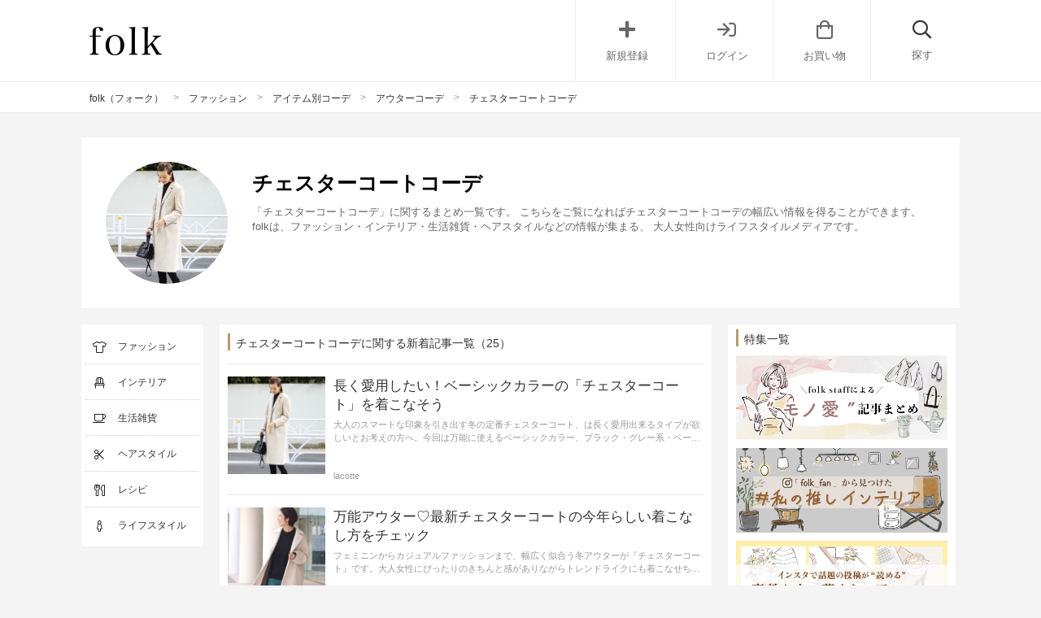

--- FILE ---
content_type: text/html; charset=utf-8
request_url: https://folk-media.com/categories/%E3%83%81%E3%82%A7%E3%82%B9%E3%82%BF%E3%83%BC%E3%82%B3%E3%83%BC%E3%83%88?page=2
body_size: 18113
content:
<!DOCTYPE html>
<html>
  <head>
    <meta charset="utf-8">
    <meta http-equiv="X-UA-Compatible" content="IE=edge">
    <meta name="csrf-param" content="authenticity_token" />
<meta name="csrf-token" content="YkFoP3SD6p0Y8dUz2jvYcGRfTm60qCuvJxvXHORovN/X869EY0PmJZGSrXCp0wXrXhRdjO3zvNimfLbfLnIB5A==" />
    
    <meta content="width=device-width, initial-scale=1.0, user-scalable=no" name="viewport">
    <title>「チェスターコートコーデ」に関する記事一覧（2ページ） | folk【フォーク】</title>
<link rel="icon" type="image/x-icon" href="/favicon.ico">
<meta name="description" content="「チェスターコートコーデ」に関するまとめ一覧です。 こちらをご覧になればチェスターコートコーデの幅広い情報を得ることができます。 folkは、ファッション・インテリア・生活雑貨・ヘアスタイルなどの情報が集まる、 大人女性向けライフスタイルメディアです。">
<link rel="canonical" href="https://folk-media.com/categories/%E3%83%81%E3%82%A7%E3%82%B9%E3%82%BF%E3%83%BC%E3%82%B3%E3%83%BC%E3%83%88">
<meta name="twitter:card" content="summary">
<meta property="og:locale" content="ja_JP">
<meta property="og:title" content="「チェスターコートコーデ」に関する記事一覧（2ページ）">
<meta property="og:description" content="「チェスターコートコーデ」に関するまとめ一覧です。
        こちらをご覧になればチェスターコートコーデの幅広い情報を得ることができます。
        folkは、ファッション・インテリア・生活雑貨・ヘアスタイルなどの情報が集まる、
        大人女性向けライフスタイルメディアです。">
<meta property="og:url" content="https://folk-media.com/categories/%E3%83%81%E3%82%A7%E3%82%B9%E3%82%BF%E3%83%BC%E3%82%B3%E3%83%BC%E3%83%88">
<meta property="og:site_name" content="folk【フォーク】">
<meta property="og:type" content="article">
<meta name="viewport" content="width=device-width, initial-scale=1.0, maximum-scale=1.0">


<link rel="next" href="https://folk-media.com/categories/%E3%83%81%E3%82%A7%E3%82%B9%E3%82%BF%E3%83%BC%E3%82%B3%E3%83%BC%E3%83%88?page=3" /><link rel="prev" href="https://folk-media.com/categories/%E3%83%81%E3%82%A7%E3%82%B9%E3%82%BF%E3%83%BC%E3%82%B3%E3%83%BC%E3%83%88" />


    <link href="https://use.fontawesome.com/releases/v5.6.1/css/all.css" rel="stylesheet">
    <link rel="stylesheet" href="https://pro.fontawesome.com/releases/v5.15.2/css/all.css" integrity="sha384-yJpxAFV0Ip/w63YkZfDWDTU6re/Oc3ZiVqMa97pi8uPt92y0wzeK3UFM2yQRhEom" crossorigin="anonymous">

    <!-- Global site tag (gtag.js) - Google Analytics -->
    <script async src="https://www.googletagmanager.com/gtag/js?id=UA-57341340-1"></script>
    <script>
      window.dataLayer = window.dataLayer || [];
            function gtag(){dataLayer.push(arguments);}
            gtag('js', new Date());

            gtag('config', 'UA-57341340-1');
    </script>
    <script src="https://www.google.com/recaptcha/api.js"></script>
    <script>
      function onSubmit(token) {
        document.getElementById("recaptchaForm").submit();
      }
    </script>
    <script src="/packs/js/media_application-3694851da7966c6bb8a5.js"></script>
    <link rel="stylesheet" media="screen" href="/packs/css/media_application-9de0e97c.css" />
    <!-- PC HEAD（ad contain） -->
<style>
.p-postContent .floatnone {
    margin: 0 0 30px;
}
</style>  
  
<!-- AdSense自動広告 -->
  <script data-ad-client="ca-pub-2942449304715388" async src="https://pagead2.googlesyndication.com/pagead/js/adsbygoogle.js"></script>
<!-- /AdSense自動広告 -->

<!-- Taboola Head -->
<script type="text/javascript">
  window._taboola = window._taboola || [];
  _taboola.push({article:'auto'});
  !function (e, f, u, i) {
    if (!document.getElementById(i)){
      e.async = 1;
      e.src = u;
      e.id = i;
      f.parentNode.insertBefore(e, f);
    }
  }(document.createElement('script'),
  document.getElementsByTagName('script')[0],
  '//cdn.taboola.com/libtrc/folk/loader.js',
  'tb_loader_script');
  if(window.performance && typeof window.performance.mark == 'function')
    {window.performance.mark('tbl_ic');}
</script>
<!-- /Taboola Head -->
<!-- PC HEAD（ad contain） -->
<!-- Google Tag Manager -->
<script>(function(w,d,s,l,i){w[l]=w[l]||[];w[l].push({'gtm.start':
new Date().getTime(),event:'gtm.js'});var f=d.getElementsByTagName(s)[0],
j=d.createElement(s),dl=l!='dataLayer'?'&l='+l:'';j.async=true;j.src=
'https://www.googletagmanager.com/gtm.js?id='+i+dl;f.parentNode.insertBefore(j,f);
})(window,document,'script','dataLayer','GTM-PLWR2G8');</script>
<!-- End Google Tag Manager -->

<!-- バリューコマース -->
<script type="text/javascript" language="javascript">
    var vc_pid = "887374966";
</script><script type="text/javascript" src="//aml.valuecommerce.com/vcdal.js" async></script>
<!-- /バリューコマース -->
<!-- -->

    <script>
      function togglenavSidebarDisplay(){
        document.getElementById('l-navSidebar__menuBtn').checked = false;
      }
    </script>
    <script src="https://ajax.googleapis.com/ajax/libs/jquery/3.6.0/jquery.min.js"></script>
    <script type="text/javascript">
      (function(w,d,s,r,k,h,m){
        if(w.performance && w.performance.timing && w.performance.navigation) {
          w[r] = w[r] || function(){(w[r].q = w[r].q || []).push(arguments)};
          h=d.createElement('script');h.async=true;h.setAttribute('src',s+k);
          d.getElementsByTagName('head')[0].appendChild(h);
          (m = window.onerror),(window.onerror = function (b, c, d, f, g) {
          m && m(b, c, d, f, g),g || (g = new Error(b)),(w[r].q = w[r].q || []).push(["captureException",g]);})
        }
      })(window,document,'//static.site24x7rum.com/beacon/site24x7rum-min.js?appKey=','s247r','f41753279ba5a3c7423137020b9662b7');
    </script>
    <script type="application/ld+json">
  [
    {
      "@context": "http://schema.org",
      "@type": "WebSite",
      "name": "folk",
		  "alternateName": "フォーク",
      "url": "https://folk-media.com",
      "accountablePerson": {
        "@type": "Person",
        "name": "横川 慶毅",
        "jobTitle": "Mattrz株式会社 代表取締役CEO",
        "sameAs": "https://mattrz.co.jp/companies"
      },
      "publisher": {
        "@type": "Organization",
        "name": "Mattrz株式会社",
        "alternateName": "Mattrz Co., Ltd.",
        "url": "https://mattrz.co.jp",
        "logo": "https://cdn.mattrz.co.jp/packs/media/stylesheets/images/logo_mattrz-c9595baa880bb1fe8b667c6a7db683c8.svg",
        "sameAs": "https://mattrz.co.jp/companies/overview",
        "ethicsPolicy": "https://mattrz.co.jp/companies/philosophy",
        "founder": {
          "@type": "Person",
          "name": "横川 慶毅",
          "jobTitle": "Mattrz株式会社 代表取締役CEO",
          "sameAs": "https://mattrz.co.jp/companies"
        },
        "foundingDate": "2018-11-05",
        "address": {
          "@type": "PostalAddress",
          "addressLocality": "Tokyo",
          "addressRegion": "JP",
          "postalCode": "1530043",
          "streetAddress": "東京都目黒区東山一丁目4番4号 目黒東山ビル8階"
        },
        "contactPoint": {
          "@type": "ContactPoint",
				  "url": "https://mattrz.co.jp/contact/service"
        }
      },
      "copyrightHolder": {
        "@type": "Organization",
        "name": "Mattrz株式会社",
        "alternateName": "Mattrz Co., Ltd."
      }
    }
  ]
</script>

    
  </head>

  <body class="">
    <!-- widgets.top_body -->
    <!-- Google Tag Manager (noscript) -->
<noscript><iframe src="https://www.googletagmanager.com/ns.html?id=GTM-PLWR2G8"
height="0" width="0" style="display:none;visibility:hidden"></iframe></noscript>
<!-- /Google Tag Manager (noscript) -->
<!-- Tag -->
<!-- スタイル調整 -->
<style>
  .l-newPostSidebar {
    padding: 0;
  }
  .tokushuContent .list{
    line-height: 0;
    margin-bottom: 10px;
  }
.p-postContent .floatnone {
    margin: 0 0 30px;
}

#main .product-list .product-item .title {
    font-size: 16px;
}
  
  #wrapper.single_page #main .post .post_content .yyi-rinker-contents .yyi-rinker-box .yyi-rinker-info ul.yyi-rinker-links li{
    margin-bottom:5px;
  }
  
  /* 楽天セール表示文言 */ 
  /* #wrapper.single_page #main .post .post_content .yyi-rinker-contents .yyi-rinker-box .yyi-rinker-info ul.yyi-rinker-links li.rakutenlink a {
    margin-top: 30px;
  }
  #wrapper.single_page #main .post .post_content .yyi-rinker-contents .yyi-rinker-box .yyi-rinker-info ul.yyi-rinker-links li.rakutenlink:after {
    content: "本日は5のつく日！エントリーでポイント最大5倍！";
    position: absolute;
    top: 13px;
    font-size: 12px;
    color: #bf0000;
    left: 0;
    font-weight: bold;
    width: 100%;
  }*/ 
 
/* 画像一覧 */ 
#main .nav-main-content-sticky {
    margin: 10px;
}
/* 記事詳細 タグ#位置修正 */  
#wrapper.single_page header#contents-header #contents-header-info #post-head-tag ul#post-head-tag-list li a{
	float: left;
  }
  
 /* フッターアプリ誘導バナー */   
 .l-footer__appPcBanner__appImg,#footer #app-banner-pc-footer #app-banner-pc-footer-cont>img {
    width: 300px;
    margin-top: 15px;
} 
 .l-footer__appPcBanner__btnWrap,#footer #app-banner-pc-footer #app-banner-pc-footer-cont #app-banner-pc-footer-btn {
    margin-top: 0px;
    display: flex;
    align-items: center;
}
 .l-footer__appPcBanner__btnWrap a,#footer #app-banner-pc-footer #app-banner-pc-footer-cont #app-banner-pc-footer-btn a{
   line-height: 0;
  }
.l-footer__appPcBanner__btnWrap a:last-child,#footer #app-banner-pc-footer #app-banner-pc-footer-cont #app-banner-pc-footer-btn a:last-child{
    padding-top: 3px;
  }
.l-footer__appPcBanner__btnWrap a:last-child img,#footer #app-banner-pc-footer #app-banner-pc-footer-cont #app-banner-pc-footer-btn a:last-child img{
	height: 74px;      
  }
</style>

    <script type="application/ld+json">
  {
      "@context": "http://schema.org",
      "@type": "BreadcrumbList",
      "itemListElement": [
        {
          "@type": "ListItem",
          "position": "1",
          "item": {
            "@id": "https://folk-media.com/",
            "name": "folk（フォーク）"
          }
        },
        {
          "@type": "ListItem",
          "position": "2",
          "item": {
            "@id": "https://folk-media.comhttps://folk-media.com/categories/fashion",
            "name": "ファッション"
          }
        },
        {
          "@type": "ListItem",
          "position": "3",
          "item": {
            "@id": "https://folk-media.comhttps://folk-media.com/categories/%E3%82%A2%E3%82%A4%E3%83%86%E3%83%A0%E5%88%A5%E3%82%B3%E3%83%BC%E3%83%87",
            "name": "アイテム別コーデ"
          }
        },
        {
          "@type": "ListItem",
          "position": "4",
          "item": {
            "@id": "https://folk-media.comhttps://folk-media.com/categories/%E3%82%A2%E3%82%A6%E3%82%BF%E3%83%BC",
            "name": "アウターコーデ"
          }
        },
        {
          "@type": "ListItem",
          "position": "5",
          "item": {
            "@id": "https://folk-media.com/categories/%E3%83%81%E3%82%A7%E3%82%B9%E3%82%BF%E3%83%BC%E3%82%B3%E3%83%BC%E3%83%88?page=2",
            "name": "チェスターコートコーデ"
          }
        }
      ]
  }
</script>

    <div id="app">
      <header id="header" class="scroll_fix l-header">
  <div class="header_wrapper">
    <div>
      <p class="l-header__logo">
        <a class="l-header__logoImg" href="https://folk-media.com/">
          <img src="/packs/media/images/folk_logo-cdf50b4c277d7cae7d23c1867a2181fa.png" />
</a>      </p>
    </div>
    <div class="l-header__socialBtnWrapper cf">
      <!-- <div id="headerLogin"></div> -->
      <header-login></header-login>
      <header-social-btns></header-social-btns>
    </div>
    <div id="l-header__searchBtn" onclick="toggleSearchContainerDisplay()">
      <i class="far fa-search" aria-hidden="true"></i>
      <p class="l-header__searchText">探す</p>
    </div>
  </div>
  <!--検索-->
  <div id="l-searchContainer" class="l-searchContainer">
  <!-- Tab links -->
  <div class="l-searchContainer__tab">
      <a class="l-searchContainer__tab__links  active " type="button" onclick="open_tab_search(event, 'read_article')">記事を読む</a>
      <a class="l-searchContainer__tab__links " type="button" onclick="open_tab_search(event, 'buy_goods')">商品を買う</a>
  </div>
  <!-- Tab content -->
  <div id="read_article" class="l-searchContainer__content"  style="display: block;" >
    <form class="l-searchContainer__form search-form" action="/search" accept-charset="UTF-8" method="get">
      <input id="s_form" placeholder="気になるワードを入力" value="" type="text" name="q" />
      <input type="submit" value="検索" class="search_btn_text hover_effect" data-disable-with="検索" />
</form>    <div class="l-searchContainer__recommendSection">
        <p class="l-searchContainer__recommendSectionTitle">トレンドワード</p>
        <ul class="l-searchContainer__tagList">
            <li><a href="https://folk-media.com/categories/%E3%82%AD%E3%83%83%E3%83%81%E3%83%B3%E5%8F%8E%E7%B4%8D">キッチン収納</a></li>
            <li><a href="https://folk-media.com/search?q=%E3%83%88%E3%82%A4%E3%83%AC%E3%82%A4%E3%83%B3%E3%83%86%E3%83%AA%E3%82%A2">トイレインテリア</a></li>
            <li><a href="https://folk-media.com/categories/%E3%82%B7%E3%83%A7%E3%83%BC%E3%83%88">ショートカット</a></li>
            <li><a href="https://folk-media.com/categories/%E3%82%B7%E3%83%A3%E3%83%84">シャツコーデ</a></li>
            <li><a href="https://folk-media.com/categories/recipe_premade">作り置きレシピ</a></li>
            <li><a href="https://folk-media.com/search?q=%E3%83%98%E3%82%A2%E3%82%A2%E3%82%AF%E3%82%BB%E3%82%B5%E3%83%AA%E3%83%BC">ヘアアクセサリー</a></li>
            <li><a href="https://folk-media.com/categories/%E5%8C%97%E6%AC%A7%E9%A3%9F%E5%99%A8">北欧食器</a></li>
            <li><a href="https://folk-media.com/search?q=%E3%83%91%E3%82%B9%E3%82%BF%E3%83%AC%E3%82%B7%E3%83%94">パスタレシピ</a></li>
            <li><a href="https://folk-media.com/categories/%E3%83%AA%E3%83%A5%E3%83%83%E3%82%AF">リュックコーデ</a></li>
        </ul>
      <p class="l-searchContainer__recommendSectionTitle">人気カテゴリー</p>
        <ul class="l-searchContainer__recommendList">
            <li>
              <a href="https://folk-media.com/categories/%E5%A4%A7%E4%BA%BA%E5%A5%B3%E6%80%A7">
                <div class="l-searchContainer__recommendThumb" style="background: url(/uploads/term/cover/6687/59059073b_b_05_500.jpg) no-repeat -35px -20px;background-size: 150%;"></div>
                <p class="l-searchContainer__recommendTitle">大人女性コーデ</p>
</a>            </li>
            <li>
              <a href="https://folk-media.com/categories/100kin">
                <div class="l-searchContainer__recommendThumb" style="background: url(/uploads/term/cover/6624/116558825_3361415520575237_4606812862923308962_n-720x620.jpg) no-repeat -35px -20px;background-size: 150%;"></div>
                <p class="l-searchContainer__recommendTitle">100均</p>
</a>            </li>
            <li>
              <a href="https://folk-media.com/categories/%E3%83%97%E3%83%81%E3%83%97%E3%83%A9%E3%82%B3%E3%83%BC%E3%83%87">
                <div class="l-searchContainer__recommendThumb" style="background: url(/uploads/term/cover/6519/1667833572_500.jpg) no-repeat -35px -20px;background-size: 150%;"></div>
                <p class="l-searchContainer__recommendTitle">プチプラコーデ</p>
</a>            </li>
            <li>
              <a href="https://folk-media.com/categories/%E5%8F%8E%E7%B4%8D">
                <div class="l-searchContainer__recommendThumb" style="background: url(/uploads/term/cover/6619/27579134_1777358215902994_5055700377437995008_n.jpg) no-repeat -35px -20px;background-size: 150%;"></div>
                <p class="l-searchContainer__recommendTitle">収納</p>
</a>            </li>
            <li>
              <a href="https://folk-media.com/categories/%E3%83%98%E3%82%A2%E3%82%A2%E3%83%AC%E3%83%B3%E3%82%B8">
                <div class="l-searchContainer__recommendThumb" style="background: url(/uploads/term/cover/6835/333889596_214032781151210_3273771423529422466_n.jpg) no-repeat -35px -20px;background-size: 150%;"></div>
                <p class="l-searchContainer__recommendTitle">ヘアアレンジ</p>
</a>            </li>
            <li>
              <a href="https://folk-media.com/categories/recipe">
                <div class="l-searchContainer__recommendThumb" style="background: url(/uploads/term/cover/7116/130900294_3532433156841072_7352121340589810835_n.jpg) no-repeat -35px -20px;background-size: 150%;"></div>
                <p class="l-searchContainer__recommendTitle">レシピ</p>
</a>            </li>
        </ul>
      <p class="l-searchContainer__recommendSectionTitle">人気ブランド</p>
        <ul class="l-searchContainer__recommendList">
            <li>
              <a href="https://folk-media.com/brands/muji">
                <div class="l-searchContainer__recommendThumb" style="background: url(/uploads/term/cover/6850/197460681_4016241665123232_1389591914270799213_n.jpg) no-repeat -35px -20px;background-size: 150%;"></div>
                <p class="l-searchContainer__recommendTitle">MUJI(無印良品)</p>
</a>            </li>
            <li>
              <a href="https://folk-media.com/brands/3coins">
                <div class="l-searchContainer__recommendThumb" style="background: url(/uploads/term/cover/7347/aiua.jpg) no-repeat -35px -20px;background-size: 150%;"></div>
                <p class="l-searchContainer__recommendTitle">3COINS(スリーコインズ)</p>
</a>            </li>
            <li>
              <a href="https://folk-media.com/brands/gu">
                <div class="l-searchContainer__recommendThumb" style="background: url(/uploads/term/cover/6706/1649797746_500-1-200x200.jpg) no-repeat -35px -20px;background-size: 150%;"></div>
                <p class="l-searchContainer__recommendTitle">GU(ジーユー)</p>
</a>            </li>
            <li>
              <a href="https://folk-media.com/brands/seria">
                <div class="l-searchContainer__recommendThumb" style="background: url(/uploads/term/cover/6862/maimelemon_121023544_2140817192729993_5741669122731933052_n-600x750.jpeg) no-repeat -35px -20px;background-size: 150%;"></div>
                <p class="l-searchContainer__recommendTitle">Seria(セリア)</p>
</a>            </li>
            <li>
              <a href="https://folk-media.com/brands/daiso">
                <div class="l-searchContainer__recommendThumb" style="background: url(/uploads/term/cover/6709/16585054_247166665735709_4841334677044199424_n.jpeg) no-repeat -35px -20px;background-size: 150%;"></div>
                <p class="l-searchContainer__recommendTitle">DAISO(ダイソー)</p>
</a>            </li>
            <li>
              <a href="https://folk-media.com/brands/nitori">
                <div class="l-searchContainer__recommendThumb" style="background: url(/uploads/term/cover/7626/129775923_121090669821321_1205087809758202348_n.jpg) no-repeat -35px -20px;background-size: 150%;"></div>
                <p class="l-searchContainer__recommendTitle">ニトリ</p>
</a>            </li>
        </ul>
    </div>
  </div>
  <div id="buy_goods" class="l-searchContainer__content" >
    <form class="l-searchContainer__form search-form" action="/search" accept-charset="UTF-8" method="get">
      <input id="s_form" placeholder="気になるワードを入力" value="" type="text" name="q" />
      <input value="product" type="hidden" name="t" id="t" />
      <input type="submit" value="検索" class="search_btn_text hover_effect" data-disable-with="検索" />
</form>    <div class="l-searchContainer__recommendSection">
        <p class="l-searchContainer__recommendSectionTitle">トレンドワード</p>
        <ul class="l-searchContainer__tagList">
            <li><a href="https://folk-media.com/search?q=tower&amp;t=product">tower</a></li>
            <li><a href="https://folk-media.com/search?q=pierrot&amp;t=product">Pierrot</a></li>
            <li><a href="https://folk-media.com/search?q=%E3%83%87%E3%82%A3%E3%83%83%E3%82%B7%E3%83%A5&amp;t=product">Zip Top</a></li>
            <li><a href="https://folk-media.com/search?q=ideaco&amp;t=product">ideaco</a></li>
            <li><a href="https://folk-media.com/search?q=%E3%82%BB%E3%83%83%E3%83%88%E3%82%A2%E3%83%83%E3%83%97&amp;t=product">セットアップ</a></li>
        </ul>
        <p class="l-searchContainer__recommendSectionTitle">人気カテゴリー</p>
        <ul class="l-searchContainer__recommendList">
            <li>
              <a href="https://folk-media.com/product_categories/kitchen-tableware">
                <div class="l-searchContainer__recommendThumb" style="background: url(/uploads/product_term/cover/17/5465_WH01.jpg) no-repeat -35px -20px;background-size: 150%;"></div>
                <p class="l-searchContainer__recommendTitle">キッチン・テーブル用品</p>
</a>            </li>
            <li>
              <a href="https://folk-media.com/product_categories/household-items">
                <div class="l-searchContainer__recommendThumb" style="background: url(/uploads/product_term/cover/15/9_000000001589.jpg) no-repeat -35px -20px;background-size: 150%;"></div>
                <p class="l-searchContainer__recommendTitle">生活用品</p>
</a>            </li>
            <li>
              <a href="https://folk-media.com/product_categories/storage">
                <div class="l-searchContainer__recommendThumb" style="background: url(/uploads/product_term/cover/13/1%E3%81%AE%E3%82%B3%E3%83%92%E3%82%9A%E3%83%BC.jpg) no-repeat -35px -20px;background-size: 150%;"></div>
                <p class="l-searchContainer__recommendTitle">収納用品</p>
</a>            </li>
            <li>
              <a href="https://folk-media.com/product_categories/pants">
                <div class="l-searchContainer__recommendThumb" style="background: url(/uploads/product_term/cover/7/000000001840-14-l.jpg) no-repeat -35px -20px;background-size: 150%;"></div>
                <p class="l-searchContainer__recommendTitle">パンツ</p>
</a>            </li>
            <li>
              <a href="https://folk-media.com/product_categories/one-piece">
                <div class="l-searchContainer__recommendThumb" style="background: url(/uploads/product_term/cover/5/62543888b_b_06_500_2.jpg) no-repeat -35px -20px;background-size: 150%;"></div>
                <p class="l-searchContainer__recommendTitle">ワンピース</p>
</a>            </li>
            <li>
              <a href="https://folk-media.com/product_categories/tops">
                <div class="l-searchContainer__recommendThumb" style="background: url(/uploads/product_term/cover/4/000000009052-01-l.jpg) no-repeat -35px -20px;background-size: 150%;"></div>
                <p class="l-searchContainer__recommendTitle">トップス</p>
</a>            </li>
        </ul>
        <p class="l-searchContainer__recommendSectionTitle">人気ブランド</p>
        <ul class="l-searchContainer__recommendList">
            <li>
              <a href="https://folk-media.com/product_brands/tower">
                <div class="l-searchContainer__recommendThumb" style="background: url(/uploads/product_term/cover/20/tower_TOP.png) no-repeat -35px -20px;background-size: 150%;"></div>
                <p class="l-searchContainer__recommendTitle">tower</p>
</a>            </li>
            <li>
              <a href="https://folk-media.com/product_brands/ideaco">
                <div class="l-searchContainer__recommendThumb" style="background: url(/uploads/product_term/cover/21/mochimoco-sce3-sw.jpg) no-repeat -35px -20px;background-size: 150%;"></div>
                <p class="l-searchContainer__recommendTitle">ideaco</p>
</a>            </li>
            <li>
              <a href="https://folk-media.com/product_brands/Pierrot">
                <div class="l-searchContainer__recommendThumb" style="background: url(/uploads/product_term/cover/22/2022-10-13_12.11.52.png) no-repeat -35px -20px;background-size: 150%;"></div>
                <p class="l-searchContainer__recommendTitle">Pierrot</p>
</a>            </li>
        </ul>
    </div>
  </div>
</div>

<script>
function open_tab_search(evt, tab_id) {
  var i, tabcontent, tablinks;
  tabcontent = document.getElementsByClassName("l-searchContainer__content");
  for (i = 0; i < tabcontent.length; i++) {
    tabcontent[i].style.display = "none";
  }
  tablinks = document.getElementsByClassName("l-searchContainer__tab__links");
  for (i = 0; i < tablinks.length; i++) {
    tablinks[i].className = tablinks[i].className.replace(" active", "");
  }
  document.getElementById(tab_id).style.display = "block";
  evt.currentTarget.className += " active";
}
</script>


  <!--スマホナビ-->
  <nav class="l-navSidebar">
  <div class="l-navSidebar__Container">
    <input type="checkbox" class="l-navSidebar__menuBtn" id="l-navSidebar__menuBtn">
    <label for="l-navSidebar__menuBtn" class="l-navSidebar__menuToggle">
      <div class="spinner diagonal part-1"></div>
      <div class="spinner horizontal"></div>
      <div class="spinner diagonal part-2"></div>
    </label>
    <div class="l-navSidebar__innerWrapper">

      <div  class="vue-mount-area">
        <header-login-mobile :categories="[{&quot;name&quot;:&quot;ファッション&quot;,&quot;url&quot;:&quot;/categories/fashion&quot;,&quot;icon&quot;:&quot;fal fa-tshirt&quot;,&quot;terms&quot;:[{&quot;name&quot;:&quot;プチプラコーデ&quot;,&quot;url&quot;:&quot;https://folk-media.com/categories/プチプラコーデ&quot;},{&quot;name&quot;:&quot;カジュアルコーデ&quot;,&quot;url&quot;:&quot;https://folk-media.com/categories/%e3%82%ab%e3%82%b8%e3%83%a5%e3%82%a2%e3%83%ab&quot;},{&quot;name&quot;:&quot;トレンドコーデ&quot;,&quot;url&quot;:&quot;https://folk-media.com/categories/%e3%83%88%e3%83%ac%e3%83%b3%e3%83%89%e3%82%b3%e3%83%bc%e3%83%87&quot;},{&quot;name&quot;:&quot;トップスコーデ&quot;,&quot;url&quot;:&quot;https://folk-media.com/categories/%e3%83%88%e3%83%83%e3%83%97%e3%82%b9&quot;},{&quot;name&quot;:&quot;ボトムスコーデ&quot;,&quot;url&quot;:&quot;https://folk-media.com/categories/%e3%83%9c%e3%83%88%e3%83%a0%e3%82%b9&quot;}]},{&quot;name&quot;:&quot;インテリア&quot;,&quot;url&quot;:&quot;/categories/interior&quot;,&quot;icon&quot;:&quot;fal fa-chair&quot;,&quot;terms&quot;:[{&quot;name&quot;:&quot;100均&quot;,&quot;url&quot;:&quot;/categories/100kin&quot;},{&quot;name&quot;:&quot;DIY&quot;,&quot;url&quot;:&quot;/categories/diy&quot;},{&quot;name&quot;:&quot;収納&quot;,&quot;url&quot;:&quot;/categories/収納&quot;},{&quot;name&quot;:&quot;キッチン&quot;,&quot;url&quot;:&quot;/categories/キッチン&quot;},{&quot;name&quot;:&quot;インテリアコーデ&quot;,&quot;url&quot;:&quot;/categories/コーディネート&quot;}]},{&quot;name&quot;:&quot;生活雑貨&quot;,&quot;url&quot;:&quot;/categories/zakka&quot;,&quot;icon&quot;:&quot;fal fa-coffee&quot;,&quot;terms&quot;:[{&quot;name&quot;:&quot;生活用品&quot;,&quot;url&quot;:&quot;/categories/生活用品&quot;},{&quot;name&quot;:&quot;キッチン用品&quot;,&quot;url&quot;:&quot;/categories/kitchen_goods&quot;},{&quot;name&quot;:&quot;掃除・ランドリー・バス用品&quot;,&quot;url&quot;:&quot;/categories/掃除・ランドリー・バス用品&quot;},{&quot;name&quot;:&quot;調理用品&quot;,&quot;url&quot;:&quot;/categories/調理用品&quot;},{&quot;name&quot;:&quot;収納容器&quot;,&quot;url&quot;:&quot;/categories/収納容器&quot;}]},{&quot;name&quot;:&quot;ヘアスタイル&quot;,&quot;url&quot;:&quot;/categories/hairstyle&quot;,&quot;icon&quot;:&quot;fal fa-cut&quot;,&quot;terms&quot;:[{&quot;name&quot;:&quot;ショートヘア&quot;,&quot;url&quot;:&quot;/categories/ショート&quot;},{&quot;name&quot;:&quot;ミディアムヘア&quot;,&quot;url&quot;:&quot;/categories/ミディアム&quot;},{&quot;name&quot;:&quot;ロングヘア&quot;,&quot;url&quot;:&quot;/categories/ロングヘア&quot;},{&quot;name&quot;:&quot;ヘアカラー&quot;,&quot;url&quot;:&quot;/categories/ヘアカラー&quot;},{&quot;name&quot;:&quot;ヘアアレンジ&quot;,&quot;url&quot;:&quot;/categories/ヘアアレンジ&quot;}]},{&quot;name&quot;:&quot;レシピ&quot;,&quot;url&quot;:&quot;/categories/recipe&quot;,&quot;icon&quot;:&quot;fal fa-utensils&quot;,&quot;terms&quot;:[{&quot;name&quot;:&quot;お菓子・スイーツ&quot;,&quot;url&quot;:&quot;/categories/recipe_sweets&quot;},{&quot;name&quot;:&quot;簡単レシピ&quot;,&quot;url&quot;:&quot;/categories/recipe_easy&quot;},{&quot;name&quot;:&quot;肉&quot;,&quot;url&quot;:&quot;/categories/recipe_meat&quot;},{&quot;name&quot;:&quot;野菜&quot;,&quot;url&quot;:&quot;/categories/recipe_vegetables&quot;},{&quot;name&quot;:&quot;お弁当&quot;,&quot;url&quot;:&quot;/categories/recipe_bento&quot;}]},{&quot;name&quot;:&quot;ライフスタイル&quot;,&quot;url&quot;:&quot;/categories/lifestyle&quot;,&quot;icon&quot;:&quot;fal fa-female&quot;,&quot;terms&quot;:[{&quot;name&quot;:&quot;ミニマリスト&quot;,&quot;url&quot;:&quot;/categories/minimalist&quot;},{&quot;name&quot;:&quot;ライフハック&quot;,&quot;url&quot;:&quot;/categories/ライフハック&quot;},{&quot;name&quot;:&quot;読書&quot;,&quot;url&quot;:&quot;/categories/読書&quot;},{&quot;name&quot;:&quot;生き方&quot;,&quot;url&quot;:&quot;/categories/life&quot;},{&quot;name&quot;:&quot;手土産・プレゼント&quot;,&quot;url&quot;:&quot;/categories/手土産・プレゼント&quot;}]}]" :brands="[{&quot;name&quot;:&quot;Seria(セリア)&quot;,&quot;url&quot;:&quot;https://folk-media.com/brands/seria&quot;},{&quot;name&quot;:&quot;DAISO(ダイソー)&quot;,&quot;url&quot;:&quot;https://folk-media.com/brands/daiso&quot;},{&quot;name&quot;:&quot;MUJI(無印良品)&quot;,&quot;url&quot;:&quot;https://folk-media.com/brands/muji&quot;},{&quot;name&quot;:&quot;UNIQLO(ユニクロ)&quot;,&quot;url&quot;:&quot;https://folk-media.com/brands/uniqlo&quot;}]">
      </div>

      <div class="l-navSidebar__bg" onclick="togglenavSidebarDisplay()"></div>
    </div>
  </div>
</nav>

</header>

<script>
  function toggleSearchContainerDisplay() {
    let searchBtn = document.getElementById("l-header__searchBtn")
    let searchContainer = document.getElementById("l-searchContainer")
    searchBtn.classList.toggle('on')
    searchContainer.classList.toggle('on');
  }
</script>

      <nav class="c-breadcrumbWrapper ">
        <div class="c-breadcrumbWrapper__breadcrumb"><ul class="c-breadcrumbWrapper__content"><li><a href="https://folk-media.com/">folk（フォーク）</a></li><span class="c-breadcrumbWrapper__separator">></span><li><a href="https://folk-media.com/categories/fashion">ファッション</a></li><span class="c-breadcrumbWrapper__separator">></span><li><a href="https://folk-media.com/categories/%E3%82%A2%E3%82%A4%E3%83%86%E3%83%A0%E5%88%A5%E3%82%B3%E3%83%BC%E3%83%87">アイテム別コーデ</a></li><span class="c-breadcrumbWrapper__separator">></span><li><a href="https://folk-media.com/categories/%E3%82%A2%E3%82%A6%E3%82%BF%E3%83%BC">アウターコーデ</a></li><span class="c-breadcrumbWrapper__separator">></span><li class="current">チェスターコートコーデ</li></ul></div>
      </nav>
      <section class="l-main">
        <div class='l-inner'>
          
<div class="c-brandHeader">
    <img class="c-brandHeader__eyecatch" src="/uploads/post/eyecatch_image/1384722/36051140B_14_D_500-1.jpg" />
  <div class="c-brandHeader__title">
      <h1>チェスターコートコーデ</h1>
  </div>
  <div class="c-brandHeader__description">
      <p>「チェスターコートコーデ」に関するまとめ一覧です。
        こちらをご覧になればチェスターコートコーデの幅広い情報を得ることができます。
        folkは、ファッション・インテリア・生活雑貨・ヘアスタイルなどの情報が集まる、
        大人女性向けライフスタイルメディアです。</p>
  </div>
</div>
<div class="l-brandContainer">
    <!-- ナビゲーションバー -->
    <div class="l-pcNavSidebar">
  <ul class="l-pcNavSidebar__category">
    <li>
        <i class="fal fa-tshirt l-pcNavSidebar__icon"></i>
        <a class="l-pcNavSidebar__name" href="/categories/fashion">ファッション</a>
        <i class="fal fa-chair l-pcNavSidebar__icon"></i>
        <a class="l-pcNavSidebar__name" href="/categories/interior">インテリア</a>
        <i class="fal fa-coffee l-pcNavSidebar__icon"></i>
        <a class="l-pcNavSidebar__name" href="/categories/zakka">生活雑貨</a>
        <i class="fal fa-cut l-pcNavSidebar__icon"></i>
        <a class="l-pcNavSidebar__name" href="/categories/hairstyle">ヘアスタイル</a>
        <i class="fal fa-utensils l-pcNavSidebar__icon"></i>
        <a class="l-pcNavSidebar__name" href="/categories/recipe">レシピ</a>
        <i class="fal fa-female l-pcNavSidebar__icon"></i>
        <a class="l-pcNavSidebar__name" href="/categories/lifestyle">ライフスタイル</a>
    </li>
  </ul>
</div>

    <!-- 記事一覧 -->
    <div class='p-postList'>
      <h2 class='p-postList__title'>チェスターコートコーデに関する新着記事一覧（25）</h2>
      <div class="p-postListItem">
  <div class="p-postListItem__eyecatchBox">
    <a class="p-postListItem__eyecatchLink" data-wpel-link="internal" href="https://folk-media.com/1384722">
      <img class="p-postListItem__eyecatchImg" src="/uploads/post/eyecatch_image/1384722/36051140B_14_D_500-1.jpg" />
</a>  </div>
  <div class="p-postListItem__contentBox">
    <div class="p-postListItem__contentBoxInner">
      <h3 class="p-postListItem__title">
        <a class="p-postListItem__titleLink" href="https://folk-media.com/1384722">長く愛用したい！ベーシックカラーの「チェスターコート」を着こなそう</a>
      </h3>
        <p class="p-postListItem__description">大人のスマートな印象を引き出す冬の定番チェスターコート、は長く愛用出来るタイプが欲しいとお考えの方へ。今回は万能に使えるベーシックカラー、ブラック・グレー系・ベージュの3大カラーにスポットを当ててご紹介させていただきます。</p>
    </div>
    <div class="p-postListItem__tags">
      <ul class="p-postListItem__tagList">
      </ul>
    </div>
    <div class="p-postListItem__info">
      <div class="p-postListItem__infoInner">
        <span class="p-postListItem__author">
          <a class="p-postListItem__authorLink" href="https://folk-media.com/author/laki06">lacotte</a>
        </span
        ></div>
    </div>
  </div>
</div>
<div class="p-postListItem">
  <div class="p-postListItem__eyecatchBox">
    <a class="p-postListItem__eyecatchLink" data-wpel-link="internal" href="https://folk-media.com/1371843">
      <img class="p-postListItem__eyecatchImg" src="/uploads/post/eyecatch_image/1371843/35652881B_1_D_500-5-1.jpg" />
</a>  </div>
  <div class="p-postListItem__contentBox">
    <div class="p-postListItem__contentBoxInner">
      <h3 class="p-postListItem__title">
        <a class="p-postListItem__titleLink" href="https://folk-media.com/1371843">万能アウター♡最新チェスターコートの今年らしい着こなし方をチェック</a>
      </h3>
        <p class="p-postListItem__description">フェミニンからカジュアルファッションまで、幅広く似合う冬アウターが『チェスターコート』です。大人女性にぴったりのきちんと感がありながらトレンドライクにも着こなせちゃいます。最新のチェスターコートの色柄やデザインをチェックして、今年らしい着こなしを楽しみましょう。</p>
    </div>
    <div class="p-postListItem__tags">
      <ul class="p-postListItem__tagList">
      </ul>
    </div>
    <div class="p-postListItem__info">
      <div class="p-postListItem__infoInner">
        <span class="p-postListItem__author">
          <a class="p-postListItem__authorLink" href="https://folk-media.com/author/kotorin">kotorin</a>
        </span
        ></div>
    </div>
  </div>
</div>
<div class="p-postListItem">
  <div class="p-postListItem__eyecatchBox">
    <a class="p-postListItem__eyecatchLink" data-wpel-link="internal" href="https://folk-media.com/1365313">
      <img class="p-postListItem__eyecatchImg" src="/uploads/post/eyecatch_image/1365313/35591671B_b_02_500-3-1-1.jpg" />
</a>  </div>
  <div class="p-postListItem__contentBox">
    <div class="p-postListItem__contentBoxInner">
      <h3 class="p-postListItem__title">
        <a class="p-postListItem__titleLink" href="https://folk-media.com/1365313">冬の定番☆【チェスター・ダッフル・ダウンコート】で冬を乗り切ろう</a>
      </h3>
        <p class="p-postListItem__description">トレンドに流されることのないアウターは、ワードローブにキープしておくと長く愛用できるアウターでもありますよね。 今回は、今年こそ定番コートをGETしたい方や、もう一枚欲しいとお考えの方にオススメしたい15選をピックアップいたしましたので、是非ご覧ください。</p>
    </div>
    <div class="p-postListItem__tags">
      <ul class="p-postListItem__tagList">
      </ul>
    </div>
    <div class="p-postListItem__info">
      <div class="p-postListItem__infoInner">
        <span class="p-postListItem__author">
          <a class="p-postListItem__authorLink" href="https://folk-media.com/author/laki06">lacotte</a>
        </span
        ></div>
    </div>
  </div>
</div>
<div class="p-postListItem">
  <div class="p-postListItem__eyecatchBox">
    <a class="p-postListItem__eyecatchLink" data-wpel-link="internal" href="https://folk-media.com/1364115">
      <img class="p-postListItem__eyecatchImg" src="/uploads/post/eyecatch_image/1364115/35561907B_b_09_500-2.jpg" />
</a>  </div>
  <div class="p-postListItem__contentBox">
    <div class="p-postListItem__contentBoxInner">
      <h3 class="p-postListItem__title">
        <a class="p-postListItem__titleLink" href="https://folk-media.com/1364115">冬の通勤には《チェスターコート》がおすすめ！きれいめな着こなし15選</a>
      </h3>
        <p class="p-postListItem__description">通勤時の服装は、大人っぽさときれいめな印象がポイントです。大人っぽくきれいめなコーディネートには、チェスターコートがピッタリですよ！そこで今回は、この冬おすすめのチェスターコートを使った通勤コーデをいくつかまとめてご紹介します。大人女性の方は、ぜひ最後までチェックして、毎日の通勤コーデの参考にしてみてくださいね☆</p>
    </div>
    <div class="p-postListItem__tags">
      <ul class="p-postListItem__tagList">
      </ul>
    </div>
    <div class="p-postListItem__info">
      <div class="p-postListItem__infoInner">
        <span class="p-postListItem__author">
          <a class="p-postListItem__authorLink" href="https://folk-media.com/author/ryurui-r">ryurui.r</a>
        </span
        ></div>
    </div>
  </div>
</div>
<div class="p-postListItem">
  <div class="p-postListItem__eyecatchBox">
    <a class="p-postListItem__eyecatchLink" data-wpel-link="internal" href="https://folk-media.com/1349085">
      <img class="p-postListItem__eyecatchImg" src="/uploads/post/eyecatch_image/1349085/14948314B_18_D_500-5-1.jpg" />
</a>  </div>
  <div class="p-postListItem__contentBox">
    <div class="p-postListItem__contentBoxInner">
      <h3 class="p-postListItem__title">
        <a class="p-postListItem__titleLink" href="https://folk-media.com/1349085">【ALL10,000円以下】でGETできる☆定番の「チェスターコート」をアップデート</a>
      </h3>
        <p class="p-postListItem__description">大人のスマートさを引き出すチェスターコートが、ALL10,000円以下でGET出来るアイテムをクローズアップ。今回は気軽に定番をアップデート出来るチェスターコートをピックアップして、カラー別に分けてご紹介いたします。</p>
    </div>
    <div class="p-postListItem__tags">
      <ul class="p-postListItem__tagList">
      </ul>
    </div>
    <div class="p-postListItem__info">
      <div class="p-postListItem__infoInner">
        <span class="p-postListItem__author">
          <a class="p-postListItem__authorLink" href="https://folk-media.com/author/laki06">lacotte</a>
        </span
        ></div>
    </div>
  </div>
</div>
<div class="p-postListItem">
  <div class="p-postListItem__eyecatchBox">
    <a class="p-postListItem__eyecatchLink" data-wpel-link="internal" href="https://folk-media.com/1347896">
      <img class="p-postListItem__eyecatchImg" src="/uploads/post/eyecatch_image/1347896/14768913B_b_59_500-1-1.jpg" />
</a>  </div>
  <div class="p-postListItem__contentBox">
    <div class="p-postListItem__contentBoxInner">
      <h3 class="p-postListItem__title">
        <a class="p-postListItem__titleLink" href="https://folk-media.com/1347896">大人のマストアイテム！何年先でも着られる「チェスターコート」特集♡</a>
      </h3>
        <p class="p-postListItem__description">きれいめコーデはもちろん、カジュアルなコーデに使ってもOKなチェスターコートは、大人の必需品。

シンプルなデザインだからこそ、流行に流されず毎年着ることができるので長持ちするのも嬉しいですね！

今回は、そんなチェスターコートを使ったコーデをまとめてご紹介します。</p>
    </div>
    <div class="p-postListItem__tags">
      <ul class="p-postListItem__tagList">
      </ul>
    </div>
    <div class="p-postListItem__info">
      <div class="p-postListItem__infoInner">
        <span class="p-postListItem__author">
          <a class="p-postListItem__authorLink" href="https://folk-media.com/author/ryurui-r">ryurui.r</a>
        </span
        ></div>
    </div>
  </div>
</div>
<div class="p-postListItem">
  <div class="p-postListItem__eyecatchBox">
    <a class="p-postListItem__eyecatchLink" data-wpel-link="internal" href="https://folk-media.com/1338743">
      <img class="p-postListItem__eyecatchImg" src="/uploads/post/eyecatch_image/1338743/36735280B_b_10_500-1-1-1.jpg" />
</a>  </div>
  <div class="p-postListItem__contentBox">
    <div class="p-postListItem__contentBoxInner">
      <h3 class="p-postListItem__title">
        <a class="p-postListItem__titleLink" href="https://folk-media.com/1338743">オン・オフ使えるヘビロテアウター！《グレーのチェスターコート》の着回しコーデ15選</a>
      </h3>
        <p class="p-postListItem__description">無彩色のグレーは、比較的どんなアイテムとも合わせやすく、コーデのベースとして使われることが多い色。
特に、黒っぽい服装が多くなる冬は、薄いグレーはメリハリのある着こなしにしてくれます。
今回は、グレーのチェスターコートの着回しコーデをご紹介します。</p>
    </div>
    <div class="p-postListItem__tags">
      <ul class="p-postListItem__tagList">
      </ul>
    </div>
    <div class="p-postListItem__info">
      <div class="p-postListItem__infoInner">
        <span class="p-postListItem__author">
          <a class="p-postListItem__authorLink" href="https://folk-media.com/author/amenoyume">amenoyume</a>
        </span
        ></div>
    </div>
  </div>
</div>
<div class="p-postListItem">
  <div class="p-postListItem__eyecatchBox">
    <a class="p-postListItem__eyecatchLink" data-wpel-link="internal" href="https://folk-media.com/1337867">
      <img class="p-postListItem__eyecatchImg" src="/uploads/post/eyecatch_image/1337867/35094312_B_15_500-3-1-1.jpg" />
</a>  </div>
  <div class="p-postListItem__contentBox">
    <div class="p-postListItem__contentBoxInner">
      <h3 class="p-postListItem__title">
        <a class="p-postListItem__titleLink" href="https://folk-media.com/1337867">王道アウター「チェスターコート」の着こなし術！大人の垢抜けコーデをチェック♪</a>
      </h3>
        <p class="p-postListItem__description">元々メンズ用のアウターだったチェスターコート。しかし近年はレディースでも大人気。もはや定番アウターのひとつです。きれいめからカジュアルまで幅広く使えるが人気の理由のひとつ。そこで今回は、チェスターコートを使った大人女子の垢抜けコーデをご紹介します。ぜひ、参考にしてくださいね♪</p>
    </div>
    <div class="p-postListItem__tags">
      <ul class="p-postListItem__tagList">
      </ul>
    </div>
    <div class="p-postListItem__info">
      <div class="p-postListItem__infoInner">
        <span class="p-postListItem__author">
          <a class="p-postListItem__authorLink" href="https://folk-media.com/author/nanami4">nanami4</a>
        </span
        ></div>
    </div>
  </div>
</div>
<div class="p-postListItem">
  <div class="p-postListItem__eyecatchBox">
    <a class="p-postListItem__eyecatchLink" data-wpel-link="internal" href="https://folk-media.com/1334003">
      <img class="p-postListItem__eyecatchImg" src="/uploads/post/eyecatch_image/1334003/14948314B_8_D_500-1-1-1.jpg" />
</a>  </div>
  <div class="p-postListItem__contentBox">
    <div class="p-postListItem__contentBoxInner">
      <h3 class="p-postListItem__title">
        <a class="p-postListItem__titleLink" href="https://folk-media.com/1334003">大人のスマートな印象をUPしよう！定番の「チェスターコート」コーデ15選</a>
      </h3>
        <p class="p-postListItem__description">オンオフスタイルどちらもスマートな印象を与えるチェスターコートは、ワードローブにキープしておくと長く愛用できるアウターでもあります。
今回は、今年こそチェスターコートをGETしたい方や、もう一枚欲しいとお考えの方にオススメしたい15選をピックアップいたしましたので、是非ご覧ください。</p>
    </div>
    <div class="p-postListItem__tags">
      <ul class="p-postListItem__tagList">
      </ul>
    </div>
    <div class="p-postListItem__info">
      <div class="p-postListItem__infoInner">
        <span class="p-postListItem__author">
          <a class="p-postListItem__authorLink" href="https://folk-media.com/author/laki06">lacotte</a>
        </span
        ></div>
    </div>
  </div>
</div>
<div class="p-postListItem">
  <div class="p-postListItem__eyecatchBox">
    <a class="p-postListItem__eyecatchLink" data-wpel-link="internal" href="https://folk-media.com/1331010">
      <img class="p-postListItem__eyecatchImg" src="/uploads/post/eyecatch_image/1331010/37045162B_b_10_500-1-2.jpg" />
</a>  </div>
  <div class="p-postListItem__contentBox">
    <div class="p-postListItem__contentBoxInner">
      <h3 class="p-postListItem__title">
        <a class="p-postListItem__titleLink" href="https://folk-media.com/1331010">冬のマストアイテム♡着まわしやすさ抜群「チェスターコート」のお洒落コーデ</a>
      </h3>
        <p class="p-postListItem__description">冬アウターの定番アイテムであるチェスターコート。キレイめコーデにはもちろん、カジュアルコーデにも使えて着まわしやすさバツグンのアイテムです。今回は、そんなチェスターコートを使ったコーデを紹介していきます。パンツスタイル・スカートスタイルに分けて紹介していきますので、ぜひ参考にしてみてくださいね♪</p>
    </div>
    <div class="p-postListItem__tags">
      <ul class="p-postListItem__tagList">
      </ul>
    </div>
    <div class="p-postListItem__info">
      <div class="p-postListItem__infoInner">
        <span class="p-postListItem__author">
          <a class="p-postListItem__authorLink" href="https://folk-media.com/author/hixxcha3">Chami</a>
        </span
        ></div>
    </div>
  </div>
</div>
<div class="p-postListItem">
  <div class="p-postListItem__eyecatchBox">
    <a class="p-postListItem__eyecatchLink" data-wpel-link="internal" href="https://folk-media.com/1318263">
      <img class="p-postListItem__eyecatchImg" src="/uploads/post/eyecatch_image/1318263/35419643B_224_D_500-2-1.jpg" />
</a>  </div>
  <div class="p-postListItem__contentBox">
    <div class="p-postListItem__contentBoxInner">
      <h3 class="p-postListItem__title">
        <a class="p-postListItem__titleLink" href="https://folk-media.com/1318263">クールな大人コーデにチャレンジ！「チェスターコート×パンツ」コーデ15選</a>
      </h3>
        <p class="p-postListItem__description">きれいめからカジュアルな着こなしまで幅広く使えるチェスターコート。
大人っぽさや上品さがあるから、毎日のコーディネートをきちんと見せたい時にピッタリですよね♡
そんなチェスターコートは、パンツと合わせると、よりクールで大人っぽい印象を引き立たせてくれます！
今回は、チェスターコート×パンツの大人コーデをご紹介します。</p>
    </div>
    <div class="p-postListItem__tags">
      <ul class="p-postListItem__tagList">
      </ul>
    </div>
    <div class="p-postListItem__info">
      <div class="p-postListItem__infoInner">
        <span class="p-postListItem__author">
          <a class="p-postListItem__authorLink" href="https://folk-media.com/author/ryurui-r">ryurui.r</a>
        </span
        ></div>
    </div>
  </div>
</div>
<div class="p-postListItem">
  <div class="p-postListItem__eyecatchBox">
    <a class="p-postListItem__eyecatchLink" data-wpel-link="internal" href="https://folk-media.com/1309906">
      <img class="p-postListItem__eyecatchImg" src="/uploads/post/eyecatch_image/1309906/34311053_17_D_500-3-1.jpg" />
</a>  </div>
  <div class="p-postListItem__contentBox">
    <div class="p-postListItem__contentBoxInner">
      <h3 class="p-postListItem__title">
        <a class="p-postListItem__titleLink" href="https://folk-media.com/1309906">これからの季節持っていると絶対便利！《チェスターコート》特集</a>
      </h3>
        <p class="p-postListItem__description">これからの季節、アウターがマストになってきます。
きれいめからカジュアルまで幅広く活躍するチェスターコートは、一枚持っておくととっても便利ですよ！
そこで今回は、チェスターコートをカラー別にまとめ、着こなし例とともにご紹介していきたいと思います。
毎日のコーディネートの参考にもなるので、ぜひチェックしてみてくださいね！</p>
    </div>
    <div class="p-postListItem__tags">
      <ul class="p-postListItem__tagList">
      </ul>
    </div>
    <div class="p-postListItem__info">
      <div class="p-postListItem__infoInner">
        <span class="p-postListItem__author">
          <a class="p-postListItem__authorLink" href="https://folk-media.com/author/ryurui-r">ryurui.r</a>
        </span
        ></div>
    </div>
  </div>
</div>
<div class="p-postListItem">
  <div class="p-postListItem__eyecatchBox">
    <a class="p-postListItem__eyecatchLink" data-wpel-link="internal" href="https://folk-media.com/1303594">
      <img class="p-postListItem__eyecatchImg" src="/uploads/post/eyecatch_image/1303594/35652881B_b_04_500-2-1.jpg" />
</a>  </div>
  <div class="p-postListItem__contentBox">
    <div class="p-postListItem__contentBoxInner">
      <h3 class="p-postListItem__title">
        <a class="p-postListItem__titleLink" href="https://folk-media.com/1303594">2枚目は柄orカラーが狙い目！ひと癖ありの主役「チェスターコート」15選</a>
      </h3>
        <p class="p-postListItem__description">人気継続のチェスターコートですが、すでにベーシックカラーは持っている方も多いのではないでしょうか。2枚目チェスターコートを狙うなら、今年はだんぜん柄ものかカラーがおすすめです。羽織るだけで主役級のアイテム、柄orカラーのチェスターコートをご紹介します。</p>
    </div>
    <div class="p-postListItem__tags">
      <ul class="p-postListItem__tagList">
      </ul>
    </div>
    <div class="p-postListItem__info">
      <div class="p-postListItem__infoInner">
        <span class="p-postListItem__author">
          <a class="p-postListItem__authorLink" href="https://folk-media.com/author/riek24">長谷川みつ</a>
        </span
        ></div>
    </div>
  </div>
</div>
<div class="p-postListItem">
  <div class="p-postListItem__eyecatchBox">
    <a class="p-postListItem__eyecatchLink" data-wpel-link="internal" href="https://folk-media.com/1293329">
      <img class="p-postListItem__eyecatchImg" src="/uploads/post/eyecatch_image/1293329/14948314B_8_D_500-1-1.jpg" />
</a>  </div>
  <div class="p-postListItem__contentBox">
    <div class="p-postListItem__contentBoxInner">
      <h3 class="p-postListItem__title">
        <a class="p-postListItem__titleLink" href="https://folk-media.com/1293329">冬までに間に合う！今ゲットしておけば安心の《チェスターコート》16選</a>
      </h3>
        <p class="p-postListItem__description">冬アウターの定番といえば、チェスターコート。マニッシュな雰囲気できちんと感があるので、大人女性のきれいめな着こなしからカジュアルな着こなしまで、幅広いコーディネートで活躍してくれます。そこで今回は、冬までにゲットしたいチェスターコートをカラー別にまとめてご紹介したいと思います！ぜひ、チェックしてみてください。</p>
    </div>
    <div class="p-postListItem__tags">
      <ul class="p-postListItem__tagList">
      </ul>
    </div>
    <div class="p-postListItem__info">
      <div class="p-postListItem__infoInner">
        <span class="p-postListItem__author">
          <a class="p-postListItem__authorLink" href="https://folk-media.com/author/ryurui-r">ryurui.r</a>
        </span
        ></div>
    </div>
  </div>
</div>
<div class="p-postListItem">
  <div class="p-postListItem__eyecatchBox">
    <a class="p-postListItem__eyecatchLink" data-wpel-link="internal" href="https://folk-media.com/1277194">
      <img class="p-postListItem__eyecatchImg" src="/uploads/post/eyecatch_image/1277194/35131880B_18_D_500-1-1.jpg" />
</a>  </div>
  <div class="p-postListItem__contentBox">
    <div class="p-postListItem__contentBoxInner">
      <h3 class="p-postListItem__title">
        <a class="p-postListItem__titleLink" href="https://folk-media.com/1277194">オフィスコーデこそ気を抜かない！「チェスターコート」で作るデキる女感♪</a>
      </h3>
        <p class="p-postListItem__description">毎日のコーデだからこそ、オフィスでの着こなしはきちんとしたいものですよね。

この冬は、オフィススタイルにぴったりなチェスターコートを使ってみませんか？

今回は、チェスターコートをカラー別にまとめましたので、おしゃれさんたちのコーデとともにチェックしてみてください。</p>
    </div>
    <div class="p-postListItem__tags">
      <ul class="p-postListItem__tagList">
      </ul>
    </div>
    <div class="p-postListItem__info">
      <div class="p-postListItem__infoInner">
        <span class="p-postListItem__author">
          <a class="p-postListItem__authorLink" href="https://folk-media.com/author/misa108">misa108</a>
        </span
        ></div>
    </div>
  </div>
</div>
<div class="p-postListItem">
  <div class="p-postListItem__eyecatchBox">
    <a class="p-postListItem__eyecatchLink" data-wpel-link="internal" href="https://folk-media.com/1272302">
      <img class="p-postListItem__eyecatchImg" src="/uploads/post/eyecatch_image/1272302/35095914B_b_06_500-2.jpg" />
</a>  </div>
  <div class="p-postListItem__contentBox">
    <div class="p-postListItem__contentBoxInner">
      <h3 class="p-postListItem__title">
        <a class="p-postListItem__titleLink" href="https://folk-media.com/1272302">着回しが効く定番のチェスターコート♪2018秋冬のおすすめコーデ15選</a>
      </h3>
        <p class="p-postListItem__description">すっかり定番コートの仲間入りになったチェスターコート。V字に切り込まれたノッチドカラーは、きちんと感が出てカッコよく見えますよね♪子供っぽくならないので、大人女子にはおすすめのコートです。今回はチェスターコートの定番カラーの着こなしをご紹介します。</p>
    </div>
    <div class="p-postListItem__tags">
      <ul class="p-postListItem__tagList">
      </ul>
    </div>
    <div class="p-postListItem__info">
      <div class="p-postListItem__infoInner">
        <span class="p-postListItem__author">
          <a class="p-postListItem__authorLink" href="https://folk-media.com/author/amenoyume">amenoyume</a>
        </span
        ></div>
    </div>
  </div>
</div>
<div class="p-postListItem">
  <div class="p-postListItem__eyecatchBox">
    <a class="p-postListItem__eyecatchLink" data-wpel-link="internal" href="https://folk-media.com/1272179">
      <img class="p-postListItem__eyecatchImg" src="/uploads/post/eyecatch_image/1272179/35561907B_b_09_500-1-1.jpg" />
</a>  </div>
  <div class="p-postListItem__contentBox">
    <div class="p-postListItem__contentBoxInner">
      <h3 class="p-postListItem__title">
        <a class="p-postListItem__titleLink" href="https://folk-media.com/1272179">知的美人なコートスタイルに♪おすすめチェック柄チェスターコート特集</a>
      </h3>
        <p class="p-postListItem__description">テーラードジャケットの着丈を、ぐっと伸ばした形のチェスターコート。羽織ると知的な印象に見えるアイテムです。

今季トレンドのチェック柄のチェスターコートにすると、より知的さがアップします。

今回は、チェック柄チェスターコートをご紹介します。是非参考にしてみてください。

</p>
    </div>
    <div class="p-postListItem__tags">
      <ul class="p-postListItem__tagList">
      </ul>
    </div>
    <div class="p-postListItem__info">
      <div class="p-postListItem__infoInner">
        <span class="p-postListItem__author">
          <a class="p-postListItem__authorLink" href="https://folk-media.com/author/amenoyume">amenoyume</a>
        </span
        ></div>
    </div>
  </div>
</div>
<div class="p-postListItem">
  <div class="p-postListItem__eyecatchBox">
    <a class="p-postListItem__eyecatchLink" data-wpel-link="internal" href="https://folk-media.com/1254288">
      <img class="p-postListItem__eyecatchImg" src="/uploads/post/eyecatch_image/1254288/35554419B_26_D_500-1-1.jpg" />
</a>  </div>
  <div class="p-postListItem__contentBox">
    <div class="p-postListItem__contentBoxInner">
      <h3 class="p-postListItem__title">
        <a class="p-postListItem__titleLink" href="https://folk-media.com/1254288">クラシックデザインで人気のアウター☆《チェスターコート》を使ったコーデ15選</a>
      </h3>
        <p class="p-postListItem__description">クラッシックなムード漂うチェスターコートは、秋冬の定番アウターとして人気ですよね。カジュアルなスタイルも羽織るだけでキレイめな着こなしに仕上げてくれるので、Vネックニットやタートルネックなどのベーシックなトップスとも相性抜群です♪今回は、そんなチェスターコートを使ったコーデをご紹介します。</p>
    </div>
    <div class="p-postListItem__tags">
      <ul class="p-postListItem__tagList">
      </ul>
    </div>
    <div class="p-postListItem__info">
      <div class="p-postListItem__infoInner">
        <span class="p-postListItem__author">
          <a class="p-postListItem__authorLink" href="https://folk-media.com/author/aacollection">edit_ao</a>
        </span
        ></div>
    </div>
  </div>
</div>
<div class="p-postListItem">
  <div class="p-postListItem__eyecatchBox">
    <a class="p-postListItem__eyecatchLink" data-wpel-link="internal" href="https://folk-media.com/808875">
      <img class="p-postListItem__eyecatchImg" src="/uploads/post/eyecatch_image/808875/28299425B_26_D_500-4-1.jpg" />
</a>  </div>
  <div class="p-postListItem__contentBox">
    <div class="p-postListItem__contentBoxInner">
      <h3 class="p-postListItem__title">
        <a class="p-postListItem__titleLink" href="https://folk-media.com/808875">暖かさの中に感じる肌寒さ…そんな季節の必須アイテム♡春コートのご紹介</a>
      </h3>
        <p class="p-postListItem__description">春が来た！ぽかぽか陽気に嬉しくなって薄着で家を飛び出す前に一枚。羽織るだけでコーディネートのアクセントになったり、しっかりと防寒もしてくれたり♪そんな便利な春コートはこの時期なくてはならないアイテムのひとつですね。トレンドのトレンチコートやノーカラーコートをさりげなく取り入れてみてはいかがですか。</p>
    </div>
    <div class="p-postListItem__tags">
      <ul class="p-postListItem__tagList">
      </ul>
    </div>
    <div class="p-postListItem__info">
      <div class="p-postListItem__infoInner">
        <span class="p-postListItem__author">
          <a class="p-postListItem__authorLink" href="https://folk-media.com/author/flairconsulting">flair</a>
        </span
        ></div>
    </div>
  </div>
</div>
<div class="p-postListItem">
  <div class="p-postListItem__eyecatchBox">
    <a class="p-postListItem__eyecatchLink" data-wpel-link="internal" href="https://folk-media.com/784701">
      <img class="p-postListItem__eyecatchImg" src="/uploads/post/eyecatch_image/784701/20180109153824956_500-1-1.jpg" />
</a>  </div>
  <div class="p-postListItem__contentBox">
    <div class="p-postListItem__contentBoxInner">
      <h3 class="p-postListItem__title">
        <a class="p-postListItem__titleLink" href="https://folk-media.com/784701">インフルエンサーの間で話題沸騰♡ RIM.ARKのアウターで作るクールコーデ</a>
      </h3>
        <p class="p-postListItem__description">インスタグラムやWEARのオシャレさんの間で今人気のブランドの【RIM.ARK】。低価格でリラックス出来る着心地と素材の良いアイテムを作り出しているRIM.ARKは、インフルエンサーたちから高い注目を集めています。今回は、そんなオシャレさんの間でも人気のRIM.ARKのアウターを取り入れたコーディネートをご紹介します。</p>
    </div>
    <div class="p-postListItem__tags">
      <ul class="p-postListItem__tagList">
      </ul>
    </div>
    <div class="p-postListItem__info">
      <div class="p-postListItem__infoInner">
        <span class="p-postListItem__author">
          <a class="p-postListItem__authorLink" href="https://folk-media.com/author/ion">いおん</a>
        </span
        ></div>
    </div>
  </div>
</div>
<div class="p-postListItem">
  <div class="p-postListItem__eyecatchBox">
    <a class="p-postListItem__eyecatchLink" data-wpel-link="internal" href="https://folk-media.com/770468">
      <img class="p-postListItem__eyecatchImg" src="/uploads/post/eyecatch_image/770468/26861046_B_04_500-1.jpg" />
</a>  </div>
  <div class="p-postListItem__contentBox">
    <div class="p-postListItem__contentBoxInner">
      <h3 class="p-postListItem__title">
        <a class="p-postListItem__titleLink" href="https://folk-media.com/770468">オンもオフもピンクが使える♪大人可愛いピンクの春コート特集！</a>
      </h3>
        <p class="p-postListItem__description">少しずつ春めいて来るこの季節。重たいコートを早く脱ぎたくてうずうずしちゃいますね。そんな待ち遠しい春をファッションで呼び込みましょう！この春いちおしのワンピースを着てお洒落に。春と言えば、ピンク！大人可愛いピンクの春コートをまとめてみました。</p>
    </div>
    <div class="p-postListItem__tags">
      <ul class="p-postListItem__tagList">
      </ul>
    </div>
    <div class="p-postListItem__info">
      <div class="p-postListItem__infoInner">
        <span class="p-postListItem__author">
          <a class="p-postListItem__authorLink" href="https://folk-media.com/author/flairconsulting">flair</a>
        </span
        ></div>
    </div>
  </div>
</div>
<div class="p-postListItem">
  <div class="p-postListItem__eyecatchBox">
    <a class="p-postListItem__eyecatchLink" data-wpel-link="internal" href="https://folk-media.com/768308">
      <img class="p-postListItem__eyecatchImg" src="/uploads/post/eyecatch_image/768308/22064942_B_30_500-1-1.jpg" />
</a>  </div>
  <div class="p-postListItem__contentBox">
    <div class="p-postListItem__contentBoxInner">
      <h3 class="p-postListItem__title">
        <a class="p-postListItem__titleLink" href="https://folk-media.com/768308">一枚は持っていたい。今欲しいのは、ずっと着られる飽きのこないコート♡</a>
      </h3>
        <p class="p-postListItem__description">みなさんは今シーズン、どんなコートを着ておしゃれを楽しんでいますか？そのコートは、この先もずっと着られるものですか？流行はもちろん大切ですが、トレンドに左右されずに長く使えるコートを1着は持っていたいですよね。いろいろなコートの中から、オススメの10着をご紹介します！</p>
    </div>
    <div class="p-postListItem__tags">
      <ul class="p-postListItem__tagList">
      </ul>
    </div>
    <div class="p-postListItem__info">
      <div class="p-postListItem__infoInner">
        <span class="p-postListItem__author">
          <a class="p-postListItem__authorLink" href="https://folk-media.com/author/flairconsulting">flair</a>
        </span
        ></div>
    </div>
  </div>
</div>
<div class="p-postListItem">
  <div class="p-postListItem__eyecatchBox">
    <a class="p-postListItem__eyecatchLink" data-wpel-link="internal" href="https://folk-media.com/768140">
      <img class="p-postListItem__eyecatchImg" src="/uploads/post/eyecatch_image/768140/20171204105400017_500-1.jpg" />
</a>  </div>
  <div class="p-postListItem__contentBox">
    <div class="p-postListItem__contentBoxInner">
      <h3 class="p-postListItem__title">
        <a class="p-postListItem__titleLink" href="https://folk-media.com/768140">まだまだ寒いけど春色を先取りしたい！大人可愛いピンクチェスターコートコーデ集♪</a>
      </h3>
        <p class="p-postListItem__description">まだ寒くて冬と言えるこの季節…。でも、春らしい可愛い色も着たくなりますよね。なので、あったかチェスターコートで春色を取り入れて、寒くても春を先取り出来る大人可愛いコーデを紹介していきます♪</p>
    </div>
    <div class="p-postListItem__tags">
      <ul class="p-postListItem__tagList">
      </ul>
    </div>
    <div class="p-postListItem__info">
      <div class="p-postListItem__infoInner">
        <span class="p-postListItem__author">
          <a class="p-postListItem__authorLink" href="https://folk-media.com/author/flairconsulting">flair</a>
        </span
        ></div>
    </div>
  </div>
</div>
<div class="p-postListItem">
  <div class="p-postListItem__eyecatchBox">
    <a class="p-postListItem__eyecatchLink" data-wpel-link="internal" href="https://folk-media.com/759467">
      <img class="p-postListItem__eyecatchImg" src="/uploads/post/eyecatch_image/759467/22354488B_b_38_500-1.jpg" />
</a>  </div>
  <div class="p-postListItem__contentBox">
    <div class="p-postListItem__contentBoxInner">
      <h3 class="p-postListItem__title">
        <a class="p-postListItem__titleLink" href="https://folk-media.com/759467">真冬のあったかアウター特集☆場面で使い分けたいアウターたち</a>
      </h3>
        <p class="p-postListItem__description">カジュアルコーデにはダウンジャケットやボアジャケット、きれいめコーデにはチェスターコートやノーカラーコートなど、場面によって使い分けたいアウター。寒い真冬はアウターが必須だし、コーデ全体の印象を決めるアウター選びはとっても重要！アウター特集をまとめたので、おしゃれな冬コーデの参考にしてみてくださいね☆</p>
    </div>
    <div class="p-postListItem__tags">
      <ul class="p-postListItem__tagList">
          <li class=""><span class="c-hashtag"><a class="c-hashtag__link" href="https://folk-media.com/categories/%E3%82%A2%E3%82%A6%E3%82%BF%E3%83%BC">アウターコーデ</a></span></li>
      </ul>
    </div>
    <div class="p-postListItem__info">
      <div class="p-postListItem__infoInner">
        <span class="p-postListItem__author">
          <a class="p-postListItem__authorLink" href="https://folk-media.com/author/ryurui-r">ryurui.r</a>
        </span
        ></div>
    </div>
  </div>
</div>
<div class="p-postListItem">
  <div class="p-postListItem__eyecatchBox">
    <a class="p-postListItem__eyecatchLink" data-wpel-link="internal" href="https://folk-media.com/758823">
      <img class="p-postListItem__eyecatchImg" src="/uploads/post/eyecatch_image/758823/27970851B_16_D_500-2.jpg" />
</a>  </div>
  <div class="p-postListItem__contentBox">
    <div class="p-postListItem__contentBoxInner">
      <h3 class="p-postListItem__title">
        <a class="p-postListItem__titleLink" href="https://folk-media.com/758823">早めに手に入れて正解！今から春まで楽しめるお勧め春アウター特集☆</a>
      </h3>
        <p class="p-postListItem__description">まだまだ厚手のアウターが手放せない寒い日が続いていますが、もう店頭には春物がちらほら出始めてますよね！もしお気に入りのアウターを見つけたら迷わず手に入れてしまいましょう！マフラーやライナーで工夫すれば今から春まで長く楽しむことが出来ます♪今回は、今から春まで楽しめるお勧め春アウターをご紹介します。</p>
    </div>
    <div class="p-postListItem__tags">
      <ul class="p-postListItem__tagList">
      </ul>
    </div>
    <div class="p-postListItem__info">
      <div class="p-postListItem__infoInner">
        <span class="p-postListItem__author">
          <a class="p-postListItem__authorLink" href="https://folk-media.com/author/ichigo22">SARASA</a>
        </span
        ></div>
    </div>
  </div>
</div>

      <div class="p-indexContent__paginationBlock">
            <nav class="c-pagination" role="navigation" aria-label="pager">
      <a class="c-pagination__btn c-pagination__btn--first" href="https://folk-media.com/categories/%E3%83%81%E3%82%A7%E3%82%B9%E3%82%BF%E3%83%BC%E3%82%B3%E3%83%BC%E3%83%88">最初</a>

            <a rel="prev" class="c-pagination__btn c-pagination__page" href="https://folk-media.com/categories/%E3%83%81%E3%82%A7%E3%82%B9%E3%82%BF%E3%83%BC%E3%82%B3%E3%83%BC%E3%83%88">1</a>

            <span class='c-pagination__btn c-pagination__page c-pagination__page--current'>2</span>

            <a rel="next" class="c-pagination__btn c-pagination__page" href="https://folk-media.com/categories/%E3%83%81%E3%82%A7%E3%82%B9%E3%82%BF%E3%83%BC%E3%82%B3%E3%83%BC%E3%83%88?page=3">3</a>

          <span class="page gap">...</span>

        <a class="c-pagination__btn c-pagination__btn--last" href="https://folk-media.com/categories/%E3%83%81%E3%82%A7%E3%82%B9%E3%82%BF%E3%83%BC%E3%82%B3%E3%83%BC%E3%83%88?page=5">最後</a>

    </nav>

      </div>
    </div>
    <!-- 新着記事 -->
    <div class='l-newPostSidebar'>
      
      <li class="p-widgetContent">
  <h2 class="p-widgetContent__title">
    特集一覧
  </h2>
  <ul>
    <li class="p-widgetContent__featureList">
  <a class="p-featureListItem__titleLink" data-wpel-link="internal" href="https://folk-media.com/features/tokushu-39">
    <img class="p-widgetContent__featureListImg" data-wpel-link="internal" alt="folk staffによる。“モノ愛”記事まとめ" title="folk staffによる。“モノ愛”記事まとめ" src="/uploads/feature/header_image/60/Frame_175__5___1_.jpg" />
</a></li>
<li class="p-widgetContent__featureList">
  <a class="p-featureListItem__titleLink" data-wpel-link="internal" href="https://folk-media.com/features/tokushu-37">
    <img class="p-widgetContent__featureListImg" data-wpel-link="internal" alt="#私の推しインテリア" title="#私の推しインテリア" src="/uploads/feature/header_image/41/BF6175D7-1620-42E0-905C-BCA8C4564671.jpg" />
</a></li>
<li class="p-widgetContent__featureList">
  <a class="p-featureListItem__titleLink" data-wpel-link="internal" href="https://folk-media.com/features/tokushu-34">
    <img class="p-widgetContent__featureListImg" data-wpel-link="internal" alt="素敵な人の暮らしのアレコレ" title="素敵な人の暮らしのアレコレ" src="/uploads/feature/header_image/37/tokushu-1.png" />
</a></li>
<li class="p-widgetContent__featureList">
  <a class="p-featureListItem__titleLink" data-wpel-link="internal" href="https://folk-media.com/features/tokushu-36">
    <img class="p-widgetContent__featureListImg" data-wpel-link="internal" alt="おしゃれ便利グッズ特集" title="おしゃれ便利グッズ特集" src="/uploads/feature/header_image/40/306579427_5525797720875944_1995841960790543053_n__1_.jpg" />
</a></li>

  </ul>
  <p class="p-widgetContent__btnBlock" style="margin-top: 15px;">
    <a class="p-spWidget__btn" href="/features" data-wpel-link="internal"><i class="fas fa-chevron-circle-right"></i>過去の特集一覧</a>
  </p>
</li>

      <li class="p-widgetContent">
  <h2 class="p-widgetContent__title">
    オフィシャルライター
  </h2>
  <ul>
    <li class="p-widgetContent__authorList">
  <a class="hover_effect" data-wpel-link="internal" href="https://folk-media.com/authors/pinko">
    <div class="p-widgetContent__authorAvatar">
      <img class="p-widgetContent__authorAvatarImg" data-wpel-link="internal" alt="柳美菜子" title="柳美菜子" src="/uploads/author/avatar_image/226/pinko_avatar_1491181234.png" />
    </div>
    <div class="p-widgetContent__authorBox">
      <p class="p-widgetContent__authorName">柳美菜子</p>
      <div class="p-widgetContent__authorContent">
        家具から雑貨まで全てを手作りし、 お金をかけないナチュラル賃貸マンションライフを楽しんでいます。
ハンドメイド雑貨やインテリアに関する著書も出版、また様々なメディアでも執筆しています。
      </div>
    </div>
</a></li>
<li class="p-widgetContent__authorList">
  <a class="hover_effect" data-wpel-link="internal" href="https://folk-media.com/authors/rumi">
    <div class="p-widgetContent__authorAvatar">
      <img class="p-widgetContent__authorAvatarImg" data-wpel-link="internal" alt="rumi" title="rumi" src="/uploads/author/avatar_image/234/rumi_avatar_1490834358.jpg" />
    </div>
    <div class="p-widgetContent__authorBox">
      <p class="p-widgetContent__authorName">rumi</p>
      <div class="p-widgetContent__authorContent">
        思考と空間の整理のプロ・ライフオーガナイザー　
自宅の収納方法やDIYでのリフォーム、100均リメイクなどをSNSで公開中。
収納やリメイク、インテリアの記事の執筆、雑誌・WEBサイトへレシピ提供、店舗プロデュース
2016年９月に宝島社より【Rumiのおうち時間を楽しむインテリア】を出版しました。　
      </div>
    </div>
</a></li>
<li class="p-widgetContent__authorList">
  <a class="hover_effect" data-wpel-link="internal" href="https://folk-media.com/authors/natsume">
    <div class="p-widgetContent__authorAvatar">
      <img class="p-widgetContent__authorAvatarImg" data-wpel-link="internal" alt="natsume" title="natsume" src="/uploads/author/avatar_image/409/natsume_avatar_1507081034.jpg" />
    </div>
    <div class="p-widgetContent__authorBox">
      <p class="p-widgetContent__authorName">natsume</p>
      <div class="p-widgetContent__authorContent">
        一級建築士　DIYクリエイター
おうちを楽しく育てる暮らし「おうち育」を提案。
収納・100均リメイク・DIYなどおうちに関する楽しいアイディアをSNSで発信中。

著書　なつめさんちの新しいのになつかしいアンティークな部屋つくり　
雑誌掲載・TV出演・コラム執筆・空間プロデュースなど
      </div>
    </div>
</a></li>

  </ul>
  <p class="p-widgetContent__btnBlock" style="margin-top: 15px;">
    <a class="p-spWidget__btn" href="/members" data-wpel-link="internal"><i class="fas fa-chevron-circle-right"></i>オフィシャルライター一覧</a>
  </p>
</li>

      <li class="p-widgetContent">
  <h2 class="p-widgetContent__title">
    専門家
  </h2>
  <ul>
    <li class="p-widgetContent__authorList">
  <a class="hover_effect" data-wpel-link="internal" href="https://folk-media.com/authors/goodroom_journal">
    <div class="p-widgetContent__authorAvatar">
      <img class="p-widgetContent__authorAvatarImg" data-wpel-link="internal" alt="goodroom journal" title="goodroom journal" src="/uploads/author/avatar_image/559/goodroom-journal_avatar_1526021872.gif" />
    </div>
    <div class="p-widgetContent__authorBox">
      <p class="p-widgetContent__authorName">goodroom journal</p>
      <div class="p-widgetContent__authorContent">
        デザイナーズ、リノベーションなど、おしゃれな賃貸サイト・アプリ「goodroom」を運営しています。
インテリアや、ひとり暮らし、ふたり暮らしのアイディアなど、賃貸でも自分らしい暮らしを楽しむためのヒントをお届けします。
      </div>
    </div>
</a></li>
<li class="p-widgetContent__authorList">
  <a class="hover_effect" data-wpel-link="internal" href="https://folk-media.com/authors/flets">
    <div class="p-widgetContent__authorAvatar">
      <img class="p-widgetContent__authorAvatarImg" data-wpel-link="internal" alt="FLET’S" title="FLET’S" src="/uploads/author/avatar_image/582/FLET_S_avatar_1528364534.jpg" />
    </div>
    <div class="p-widgetContent__authorBox">
      <p class="p-widgetContent__authorName">FLET’S</p>
      <div class="p-widgetContent__authorContent">
        100円ショップ「FLET’S（フレッツ）」「百圓領事館」の情報サイト『100円のチカラ』から、人気の記事をお届けします。
      </div>
    </div>
</a></li>
<li class="p-widgetContent__authorList">
  <a class="hover_effect" data-wpel-link="internal" href="https://folk-media.com/authors/rebita">
    <div class="p-widgetContent__authorAvatar">
      <img class="p-widgetContent__authorAvatarImg" data-wpel-link="internal" alt="のくらし by ReBITA" title="のくらし by ReBITA" src="/uploads/author/avatar_image/636/%E3%81%AE%E3%81%8F%E3%82%89%E3%81%97-by-ReBITA_avatar_1536626093.jpg" />
    </div>
    <div class="p-widgetContent__authorBox">
      <p class="p-widgetContent__authorName">のくらし by ReBITA</p>
      <div class="p-widgetContent__authorContent">
        リノベーショマンションや戸建て、一棟まるごとリノベーション、シェアハウスなど幅広いリノベーションの選択肢すべてが揃うリビタ。ホテル・ワークラウンジ・シェアスペースなど、「住む」だけではなく「働く」「遊ぶ」「学ぶ」「旅する」といった領域でも、暮らしや生き方を楽しく豊かにする様々なプロジェクトを手掛けています。
      </div>
    </div>
</a></li>

  </ul>
  <p class="p-widgetContent__btnBlock" style="margin-top: 15px;">
    <a class="p-spWidget__btn" href="/specialist" data-wpel-link="internal"><i class="fas fa-chevron-circle-right"></i>専門家一覧</a>
  </p>
</li>

      <div class="p-widgetContent">
        <h2 class='l-newPostSidebar__title'>新着記事</h2>
        <div class='l-postListItem__eyecatchBox'>
  <img class="l-postListItem__eyecatchImg" src="/uploads/post/eyecatch_image/3644601/559569_2465360_1-1.jpeg" />
</div>
<div class='l-postListItem'>
  <div class='l-postListItem__contentBox'>
    <div class='l-postListItem__title'>
      <a href="/3644601">【3COINS】必携！今夏持っておきたい水遊びアイテムを紹介！</a>
    </div>
    <div class='l-postListItem__date'>
      2024年04月25日
    </div>
  </div>
</div>
<div class='l-postListItem__eyecatchBox'>
  <img class="l-postListItem__eyecatchImg" src="/uploads/post/eyecatch_image/3644286/Photo-2024-04-02-16-53-32-6-400x300-1.jpeg" />
</div>
<div class='l-postListItem'>
  <div class='l-postListItem__contentBox'>
    <div class='l-postListItem__title'>
      <a href="/3644286">今話題の宅配クリーニング「リネット」の評判・口コミをチェック！仕上がりは？楽ちんって本当？</a>
    </div>
    <div class='l-postListItem__date'>
      2024年04月19日
    </div>
  </div>
</div>
<div class='l-postListItem__eyecatchBox'>
  <img class="l-postListItem__eyecatchImg" src="/uploads/post/eyecatch_image/3644127/IMG_1557-1.jpg" />
</div>
<div class='l-postListItem'>
  <div class='l-postListItem__contentBox'>
    <div class='l-postListItem__title'>
      <a href="/3644127">日本の家はダニにとって高級ホテル！？見逃しがちなダニ生息スポット＆ダニ対策</a>
    </div>
    <div class='l-postListItem__date'>
      2024年04月04日
    </div>
  </div>
</div>
<div class='l-postListItem__eyecatchBox'>
  <img class="l-postListItem__eyecatchImg" src="/uploads/post/eyecatch_image/3644408/501304_1927003_1.jpg" />
</div>
<div class='l-postListItem'>
  <div class='l-postListItem__contentBox'>
    <div class='l-postListItem__title'>
      <a href="/3644408">【3COINS】キッチンで使える調理系アイテムから収納アイテムまでをご紹介！</a>
    </div>
    <div class='l-postListItem__date'>
      2024年04月10日
    </div>
  </div>
</div>
<div class='l-postListItem__eyecatchBox'>
  <img class="l-postListItem__eyecatchImg" src="/uploads/post/eyecatch_image/3644279/54078bdef05b673deb48adbb6014c17a8a90d2ca.jpeg" />
</div>
<div class='l-postListItem'>
  <div class='l-postListItem__contentBox'>
    <div class='l-postListItem__title'>
      <a href="/3644279">半袖はいつから着る？目安の気温や時期、コーデ・衣替えのポイントを解説</a>
    </div>
    <div class='l-postListItem__date'>
      2024年04月08日
    </div>
  </div>
</div>

      </div>
      
    </div>
</div>

        </div>
      </section>
      <nav class="c-breadcrumbWrapper c-breadcrumbWrapper_footer ">
        <div class="c-breadcrumbWrapper__breadcrumb"><ul class="c-breadcrumbWrapper__content"><li><a href="https://folk-media.com/">folk（フォーク）</a></li><span class="c-breadcrumbWrapper__separator">></span><li><a href="https://folk-media.com/categories/fashion">ファッション</a></li><span class="c-breadcrumbWrapper__separator">></span><li><a href="https://folk-media.com/categories/%E3%82%A2%E3%82%A4%E3%83%86%E3%83%A0%E5%88%A5%E3%82%B3%E3%83%BC%E3%83%87">アイテム別コーデ</a></li><span class="c-breadcrumbWrapper__separator">></span><li><a href="https://folk-media.com/categories/%E3%82%A2%E3%82%A6%E3%82%BF%E3%83%BC">アウターコーデ</a></li><span class="c-breadcrumbWrapper__separator">></span><li class="current">チェスターコートコーデ</li></ul></div>
      </nav>
      <footer id="footer" class="l-footer">
  <div class="l-footer__appPcBanner">
    <div class="l-footer__appPcBanner__content">
      <img src="https://images.folk-media.com/wp-content/uploads/2022/08/Mask-group.png" class="l-footer__appPcBanner__appImg" alt="アプリ画像" />
      <div class="l-footer__appPcBanner__title">
        <h2 class="l-footer__appPcBanner__title">アプリでfolkをもっと楽しもう！</h2>
        <p class="l-footer__appPcBanner__text">サクサク読める、後で読み返しができる。空き時間や休憩時間に気になる情報をチェック！</p>
      </div>
      <div class="l-footer__appPcBanner__btnWrap">
        <a href="https://itunes.apple.com/app/apple-store/id1169373381?pt=655000&amp;ct=pcappbanner&amp;mt=8" onclick="ga(&#039;send&#039;, &#039;event&#039;, &#039;app_footer_banner&#039;, &#039;click&#039;, &#039;/cate/recipe/recipe_short&#039;);" data-wpel-link="external" target="_blank" rel="noopener noreferrer">
          <img class="l-footer__appPcBanner__btn l-footer__appPcBanner__btn--apple" src="https://images.folk-media.com/wp-content/uploads/2016/11/apple-btn.png" alt="アップルアプリボタン" />
        </a>
        <a href="https://play.google.com/store/apps/details?id=com.folk_media&hl=ja&gl=US">
          <img class="l-footer__appPcBanner__btn l-footer__appPcBanner__btn--google" src="https://images.folk-media.com/wp-content/uploads/2022/08/google-play-badge.png" alt="グーグルアプリボタン" />
        </a>
      </div>
    </div>
  </div>

  <div class="l-footer__content cf">
    <div class="l-footer__content__tagsField cf">
      <div class="l-footer__content__tagPart">
				<h2 class="l-footer__content__tagPartTitle">人気カテゴリー</h2>
        <ul class="l-footer__content__tagList cf">
            <li><a title="収納" href="https://folk-media.com/categories/%E5%8F%8E%E7%B4%8D">収納</a></li>
            <li><a title="100均" href="https://folk-media.com/categories/100kin">100均</a></li>
            <li><a title="ミニマリスト" href="https://folk-media.com/categories/minimalist">ミニマリスト</a></li>
            <li><a title="リビング" href="https://folk-media.com/categories/%E3%83%AA%E3%83%93%E3%83%B3%E3%82%B0">リビング</a></li>
            <li><a title="キッチン収納" href="https://folk-media.com/categories/%E3%82%AD%E3%83%83%E3%83%81%E3%83%B3%E5%8F%8E%E7%B4%8D">キッチン収納</a></li>
            <li><a title="玄関" href="https://folk-media.com/categories/%E7%8E%84%E9%96%A2">玄関</a></li>
            <li><a title="ボブヘア" href="https://folk-media.com/categories/%E3%83%9C%E3%83%96">ボブヘア</a></li>
            <li><a title="トレンドコーデ" href="https://folk-media.com/categories/%E3%83%88%E3%83%AC%E3%83%B3%E3%83%89%E3%82%B3%E3%83%BC%E3%83%87">トレンドコーデ</a></li>
            <li><a title="プチプラコーデ" href="https://folk-media.com/categories/%E3%83%97%E3%83%81%E3%83%97%E3%83%A9%E3%82%B3%E3%83%BC%E3%83%87">プチプラコーデ</a></li>
            <li><a title="ヘアカラー" href="https://folk-media.com/categories/%E3%83%98%E3%82%A2%E3%82%AB%E3%83%A9%E3%83%BC">ヘアカラー</a></li>
            <li><a title="お菓子・スイーツ" href="https://folk-media.com/categories/recipe_sweets">お菓子・スイーツ</a></li>
            <li><a title="簡単レシピ" href="https://folk-media.com/categories/recipe_easy">簡単レシピ</a></li>
            <li><a title="お弁当箱" href="https://folk-media.com/categories/%E3%81%8A%E5%BC%81%E5%BD%93%E7%AE%B1">お弁当箱</a></li>
        </ul>
        <p class="l-footer__content__indexLink hover_effect"><a href="/categories" data-wpel-link="internal"><i class="fas fa-chevron-circle-right"></i>カテゴリー一覧</a></p>
      </div>
      <div class="l-footer__content__tagPart">
				<h2 class="l-footer__content__tagPartTitle">人気ブランド</h2>
        <ul class="l-footer__content__tagList cf">
            <li><a title="Seria(セリア)" href="https://folk-media.com/brands/seria">Seria(セリア)</a></li>
            <li><a title="DAISO(ダイソー)" href="https://folk-media.com/brands/daiso">DAISO(ダイソー)</a></li>
            <li><a title="Can Do(キャンドゥ)" href="https://folk-media.com/brands/can-do">Can Do(キャンドゥ)</a></li>
            <li><a title="MUJI(無印良品)" href="https://folk-media.com/brands/muji">MUJI(無印良品)</a></li>
            <li><a title="GU(ジーユー)" href="https://folk-media.com/brands/gu">GU(ジーユー)</a></li>
            <li><a title="UNIQLO(ユニクロ)" href="https://folk-media.com/brands/uniqlo">UNIQLO(ユニクロ)</a></li>
            <li><a title="ニトリ" href="https://folk-media.com/brands/nitori">ニトリ</a></li>
            <li><a title="IKEA(イケア)" href="https://folk-media.com/brands/ikea">IKEA(イケア)</a></li>
            <li><a title="しまむら" href="https://folk-media.com/brands/shimamura">しまむら</a></li>
            <li><a title="3COINS(スリーコインズ)" href="https://folk-media.com/brands/3coins">3COINS(スリーコインズ)</a></li>
            <li><a title="カインズ" href="https://folk-media.com/brands/%E3%82%AB%E3%82%A4%E3%83%B3%E3%82%BA">カインズ</a></li>
        </ul>
        <p class="l-footer__content__indexLink hover_effect"><a href="/brands" data-wpel-link="internal"><i class="fas fa-chevron-circle-right"></i>ブランド一覧</a></p>
      </div>
    </div>
  </div>

  <div>
    <ul>
      <li class="p-spWidgetContent">
        <h2 class="p-spWidgetContent__title">人気カテゴリー</h2>
        <div class="p-spWidgetTagBox">
            <a class="p-spWidgetTag__tag" rel="noopener noreferrer" title="収納" href="https://folk-media.com/categories/%E5%8F%8E%E7%B4%8D">収納</a>
            <a class="p-spWidgetTag__tag" rel="noopener noreferrer" title="100均" href="https://folk-media.com/categories/100kin">100均</a>
            <a class="p-spWidgetTag__tag" rel="noopener noreferrer" title="ミニマリスト" href="https://folk-media.com/categories/minimalist">ミニマリスト</a>
            <a class="p-spWidgetTag__tag" rel="noopener noreferrer" title="リビング" href="https://folk-media.com/categories/%E3%83%AA%E3%83%93%E3%83%B3%E3%82%B0">リビング</a>
            <a class="p-spWidgetTag__tag" rel="noopener noreferrer" title="キッチン収納" href="https://folk-media.com/categories/%E3%82%AD%E3%83%83%E3%83%81%E3%83%B3%E5%8F%8E%E7%B4%8D">キッチン収納</a>
            <a class="p-spWidgetTag__tag" rel="noopener noreferrer" title="玄関" href="https://folk-media.com/categories/%E7%8E%84%E9%96%A2">玄関</a>
            <a class="p-spWidgetTag__tag" rel="noopener noreferrer" title="ボブヘア" href="https://folk-media.com/categories/%E3%83%9C%E3%83%96">ボブヘア</a>
            <a class="p-spWidgetTag__tag" rel="noopener noreferrer" title="トレンドコーデ" href="https://folk-media.com/categories/%E3%83%88%E3%83%AC%E3%83%B3%E3%83%89%E3%82%B3%E3%83%BC%E3%83%87">トレンドコーデ</a>
            <a class="p-spWidgetTag__tag" rel="noopener noreferrer" title="プチプラコーデ" href="https://folk-media.com/categories/%E3%83%97%E3%83%81%E3%83%97%E3%83%A9%E3%82%B3%E3%83%BC%E3%83%87">プチプラコーデ</a>
            <a class="p-spWidgetTag__tag" rel="noopener noreferrer" title="ヘアカラー" href="https://folk-media.com/categories/%E3%83%98%E3%82%A2%E3%82%AB%E3%83%A9%E3%83%BC">ヘアカラー</a>
            <a class="p-spWidgetTag__tag" rel="noopener noreferrer" title="お菓子・スイーツ" href="https://folk-media.com/categories/recipe_sweets">お菓子・スイーツ</a>
            <a class="p-spWidgetTag__tag" rel="noopener noreferrer" title="簡単レシピ" href="https://folk-media.com/categories/recipe_easy">簡単レシピ</a>
            <a class="p-spWidgetTag__tag" rel="noopener noreferrer" title="お弁当箱" href="https://folk-media.com/categories/%E3%81%8A%E5%BC%81%E5%BD%93%E7%AE%B1">お弁当箱</a>
        </div>
        <p class="p-spWidget__btnBlock">
          <a class="p-spWidget__btn" href="/categories" data-wpel-link="internal"><i class="fas fa-chevron-circle-right"></i>カテゴリー一覧</a>
        </p>
      </li>
      <li class="p-spWidgetContent">
        <h2 class="p-spWidgetContent__title">人気ブランド</h2>
        <div class="p-spWidgetTagBox">
            <a class="p-spWidgetTag__tag" rel="noopener noreferrer" title="Seria(セリア)" href="https://folk-media.com/brands/seria">Seria(セリア)</a>
            <a class="p-spWidgetTag__tag" rel="noopener noreferrer" title="DAISO(ダイソー)" href="https://folk-media.com/brands/daiso">DAISO(ダイソー)</a>
            <a class="p-spWidgetTag__tag" rel="noopener noreferrer" title="Can Do(キャンドゥ)" href="https://folk-media.com/brands/can-do">Can Do(キャンドゥ)</a>
            <a class="p-spWidgetTag__tag" rel="noopener noreferrer" title="MUJI(無印良品)" href="https://folk-media.com/brands/muji">MUJI(無印良品)</a>
            <a class="p-spWidgetTag__tag" rel="noopener noreferrer" title="GU(ジーユー)" href="https://folk-media.com/brands/gu">GU(ジーユー)</a>
            <a class="p-spWidgetTag__tag" rel="noopener noreferrer" title="UNIQLO(ユニクロ)" href="https://folk-media.com/brands/uniqlo">UNIQLO(ユニクロ)</a>
            <a class="p-spWidgetTag__tag" rel="noopener noreferrer" title="ニトリ" href="https://folk-media.com/brands/nitori">ニトリ</a>
            <a class="p-spWidgetTag__tag" rel="noopener noreferrer" title="IKEA(イケア)" href="https://folk-media.com/brands/ikea">IKEA(イケア)</a>
            <a class="p-spWidgetTag__tag" rel="noopener noreferrer" title="しまむら" href="https://folk-media.com/brands/shimamura">しまむら</a>
            <a class="p-spWidgetTag__tag" rel="noopener noreferrer" title="3COINS(スリーコインズ)" href="https://folk-media.com/brands/3coins">3COINS(スリーコインズ)</a>
            <a class="p-spWidgetTag__tag" rel="noopener noreferrer" title="カインズ" href="https://folk-media.com/brands/%E3%82%AB%E3%82%A4%E3%83%B3%E3%82%BA">カインズ</a>
        </div>
        <p class="p-spWidget__btnBlock">
          <a class="p-spWidget__btn" href="/brands" data-wpel-link="internal"><i class="fas fa-chevron-circle-right"></i>ブランド一覧</a>
        </p>
      </li>
    </ul>
    
    <div class="p-toTopBlock" onclick="window.scrollTo({top: 0,behavior: 'smooth'});">
  <i class="fa fa-chevron-up"></i>
  <p>ページ上部に戻る</p>
</div>


  </div>

  <div class="l-footer__info">
    <ul class="cf">
          <li><a href="https://folk-media.com/aboutfolk" target="_blank" data-wpel-link="external" rel="noopener noreferrer"><i class="fas fa-chevron-circle-right"></i> folkとは？</a></li>
          <li><a href="https://folk-media.com/terms" target="_blank" data-wpel-link="external" rel="noopener noreferrer"><i class="fas fa-chevron-circle-right"></i> 利用規約</a></li>
          <li><a href="https://folk-media.com/policy" target="_blank" data-wpel-link="external" rel="noopener noreferrer"><i class="fas fa-chevron-circle-right"></i> プライバシーポリシー</a></li>
          <li><a href="https://folk-media.com/commerce_law" target="_blank" data-wpel-link="external" rel="noopener noreferrer"><i class="fas fa-chevron-circle-right"></i> 特定商取引法</a></li>
          <li><a href="https://folk-media.com/logo-banner" target="_blank" data-wpel-link="external" rel="noopener noreferrer"><i class="fas fa-chevron-circle-right"></i> ロゴ/バナー</a></li>
          <li><a href="https://folk-media.com/members/sign_in" target="_blank" data-wpel-link="external" rel="noopener noreferrer"><i class="fas fa-chevron-circle-right"></i> メルマガ配信設定</a></li>
    </ul>
  </div>
  <p class="l-footer__copyRight">
    &copy; mattrz All rights reserved.
  </p>
</footer><!-- /#footer -->

    </div>
    <!-- widgets.bottom_body -->
    <div></div>
<!-- <script type="text/javascript" src="https://uploads.mattrz-cx.com/uploads/client/tag/166/index.js"></script> -->

  <script defer src="https://static.cloudflareinsights.com/beacon.min.js/vcd15cbe7772f49c399c6a5babf22c1241717689176015" integrity="sha512-ZpsOmlRQV6y907TI0dKBHq9Md29nnaEIPlkf84rnaERnq6zvWvPUqr2ft8M1aS28oN72PdrCzSjY4U6VaAw1EQ==" data-cf-beacon='{"version":"2024.11.0","token":"f88b1c9d2cc541cfb809cb6a3e2292ec","r":1,"server_timing":{"name":{"cfCacheStatus":true,"cfEdge":true,"cfExtPri":true,"cfL4":true,"cfOrigin":true,"cfSpeedBrain":true},"location_startswith":null}}' crossorigin="anonymous"></script>
</body>
</html>


--- FILE ---
content_type: text/html; charset=utf-8
request_url: https://www.google.com/recaptcha/api2/aframe
body_size: -96
content:
<!DOCTYPE HTML><html><head><meta http-equiv="content-type" content="text/html; charset=UTF-8"></head><body><script nonce="mPN1cOBeh9bXlxS5rkq1dA">/** Anti-fraud and anti-abuse applications only. See google.com/recaptcha */ try{var clients={'sodar':'https://pagead2.googlesyndication.com/pagead/sodar?'};window.addEventListener("message",function(a){try{if(a.source===window.parent){var b=JSON.parse(a.data);var c=clients[b['id']];if(c){var d=document.createElement('img');d.src=c+b['params']+'&rc='+(localStorage.getItem("rc::a")?sessionStorage.getItem("rc::b"):"");window.document.body.appendChild(d);sessionStorage.setItem("rc::e",parseInt(sessionStorage.getItem("rc::e")||0)+1);localStorage.setItem("rc::h",'1768558150350');}}}catch(b){}});window.parent.postMessage("_grecaptcha_ready", "*");}catch(b){}</script></body></html>

--- FILE ---
content_type: application/javascript; charset=utf-8;
request_url: https://dalc.valuecommerce.com/app3?p=887374966&_s=https%3A%2F%2Ffolk-media.com%2Fcategories%2F%25E3%2583%2581%25E3%2582%25A7%25E3%2582%25B9%25E3%2582%25BF%25E3%2583%25BC%25E3%2582%25B3%25E3%2583%25BC%25E3%2583%2588%3Fpage%3D2&vf=iVBORw0KGgoAAAANSUhEUgAAAAMAAAADCAYAAABWKLW%2FAAAAMElEQVQYV2NkFGP4nxHCx3BrGgMDo%2FFhof%2BrlrUz6CpmMjBu5Or6H%2FVsBsMygXsMAPLFDZmy1GejAAAAAElFTkSuQmCC
body_size: 2824
content:
vc_linkswitch_callback({"t":"696a0e45","r":"aWoORQAHaNsS3WmZCooD7AqKC5ZWmg","ub":"aWoOQwAOM8MS3WmZCooCsQqKC%2FAisQ%3D%3D","vcid":"f5Fz9tdlOvVIS5H6Pitb3Ybj2teKL4HEM2ztuuz2SOQFxPNRDuP332kMLv101x55hFr9jeDaaDUCHkn_OunskQkaW9dHZr0YUSWPnNbMUoKZjDs8Cudd43XeIp-PlNUDqX2iNp55yf-xd42kVHesbN9UU4nHFaS4","vcpub":"0.485595","s":3187895,"biz.travel.yahoo.co.jp":{"a":"2761515","m":"2244419","g":"8022292c8c"},"mini-shopping.yahoo.co.jp":{"a":"2840499","m":"2201292","g":"2be065db8c"},"online.actus-interior.com":{"a":"2751364","m":"3098520","g":"4f793dc1d7","sp":"utm_source%3Dvaluecommerce%26utm_medium%3Daffiliate%26utm_campaign%3Dad"},"shopping.geocities.jp":{"a":"2840499","m":"2201292","g":"2be065db8c"},"shopping.jtb.co.jp":{"a":"2762033","m":"3270889","g":"c8d7acfed0","sp":"utm_source%3Dvc%26utm_medium%3Daffiliate%26utm_campaign%3Dmylink"},"bruno-onlineshop.com":{"a":"2579958","m":"2940744","g":"a13d34a18c"},"hands.net":{"a":"2505928","m":"2288842","g":"1be297e78c"},"travel.yahoo.co.jp":{"a":"2761515","m":"2244419","g":"8022292c8c"},"paypaystep.yahoo.co.jp":{"a":"2840499","m":"2201292","g":"2be065db8c"},"www.lecreuset.co.jp":{"a":"2706204","m":"3209469","g":"baf659878c"},"www.ozmall.co.jp":{"a":"2686083","m":"2209755","g":"c93c07038c"},"www.aoyamaflowermarket.com":{"a":"2837293","m":"3472780","g":"5ae6f6228c"},"lohaco.yahoo.co.jp":{"a":"2686782","m":"2994932","g":"9069c1078c"},"paypaymall.yahoo.co.jp":{"a":"2840499","m":"2201292","g":"2be065db8c"},"www-stg.daimaru-matsuzakaya.jp":{"a":"2427527","m":"2304640","g":"0ff2a8678c"},"www.daimaru-matsuzakaya.jp":{"a":"2427527","m":"2304640","g":"0ff2a8678c"},"arctiwolf.developlcj.net":{"a":"2706204","m":"3209469","g":"baf659878c"},"beauty.hotpepper.jp":{"a":"2760766","m":"2371481","g":"a6c6a01f8c"},"irisplaza.co.jp":{"a":"2429038","m":"2629468","g":"446e6ee98c"},"demo-ap01-lecreuset.demandware.net":{"a":"2706204","m":"3209469","g":"baf659878c"},"jalan.net":{"a":"2513343","m":"2130725","g":"93e40e5b8c"},"store.bluebottlecoffee.jp":{"a":"2891625","m":"3566585","g":"c11f1f31b9","sp":"utm_source%3Daffiliate%26utm_medium%3Dcpc"},"seijoishii.com":{"a":"2483264","m":"2776692","g":"1c486f528c"},"shopping.yahoo.co.jp":{"a":"2840499","m":"2201292","g":"2be065db8c"},"lohaco.jp":{"a":"2686782","m":"2994932","g":"9069c1078c"},"www.ikyu.com":{"a":"2675907","m":"221","g":"ef2c9e7488"},"www-test.daimaru-matsuzakaya.jp":{"a":"2427527","m":"2304640","g":"0ff2a8678c"},"tdmpc.biglobe.ne.jp":{"a":"2427527","m":"2304640","g":"0ff2a8678c"},"cotta.jp":{"a":"2472985","m":"2751799","g":"29b0bc3a8c"},"approach.yahoo.co.jp":{"a":"2840499","m":"2201292","g":"2be065db8c"},"mediashop.daimaru-matsuzakaya.jp":{"a":"2427527","m":"2304640","g":"0ff2a8678c"},"l":5,"p":887374966,"www.seijoishii.com":{"a":"2483264","m":"2776692","g":"1c486f528c"}})